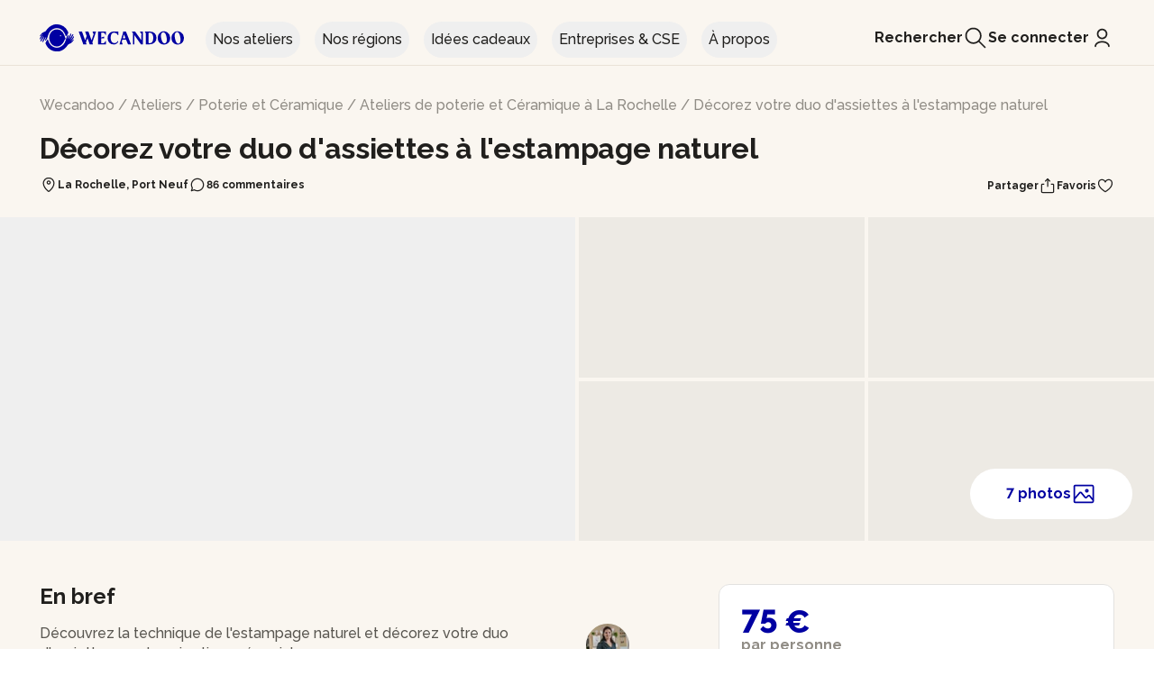

--- FILE ---
content_type: text/html;charset=UTF-8
request_url: https://wecandoo.fr/atelier/la-rochelle-izumi-estampage
body_size: 34762
content:
<!DOCTYPE html><html lang="fr"><head>
    <meta charset="utf-8">
    <meta name="theme-color" content="#FAF6F0">
    <meta http-equiv="X-UA-Compatible" content="IE=edge">
    <meta name="viewport" content="width=device-width, initial-scale=1, maximum-scale=1">
    
        <meta name="description" content="Découvrez la technique de l'estampage naturel et décorez votre duo d'assiette avec Izumi, artisan céramiste">
    <meta property="og:url" content="https://wecandoo.fr/atelier/la-rochelle-izumi-estampage">
    <meta property="og:locale" content="fr_FR">
    <meta property="og:type" content="website">
    <meta property="og:title" content="Décorez votre duo d'assiettes à l'estampage naturel">
    <meta property="og:description" content="Découvrez la technique de l'estampage naturel et décorez votre duo d'assiette avec Izumi, artisan céramiste">
    <meta property="og:site_name" content="Wecandoo">
    <meta property="og:image" content="https://cdn.aws.wecandoo.com/66028190dee36Pp9HBNbJQbSfuZyehUpKjDmWcMVRyVw1hU2jaTbP.jpeg">
    <meta property="og:image:secure_url" content="https://cdn.aws.wecandoo.com/66028190dee36Pp9HBNbJQbSfuZyehUpKjDmWcMVRyVw1hU2jaTbP.jpeg">
    <meta name="twitter:card" content="summary_large_image">
    <meta name="twitter:title" content="Décorez votre duo d'assiettes à l'estampage naturel">
    <meta name="twitter:description" content="Découvrez la technique de l'estampage naturel et décorez votre duo d'assiette avec Izumi, artisan céramiste">
    <meta name="twitter:image" content="https://cdn.aws.wecandoo.com/66028190dee36Pp9HBNbJQbSfuZyehUpKjDmWcMVRyVw1hU2jaTbP.jpeg">
    <meta name="twitter:domain" content="wecandoo.fr">

    
            <link rel="preload" fetchpriority="high" as="image" href="https://img.youtube.com/vi/VUM9GdML7U8/hqdefault.jpg">
            <title>Décorez votre duo d'assiettes à l'estampage naturel - Wecandoo</title>

    
    <link rel="canonical" href="https://wecandoo.fr/atelier/la-rochelle-izumi-estampage">
            <link ref="alternate" hreflang="fr-BE" href="https://wecandoo.be/atelier/la-rochelle-izumi-estampage">
            <link ref="alternate" hreflang="en-BE" href="https://wecandoo.be/en/atelier/la-rochelle-izumi-estampage">
            <link ref="alternate" hreflang="nl-BE" href="https://wecandoo.be/nl/atelier/la-rochelle-izumi-estampage">
        <link rel="shortcut icon" href="https://assets.aws.wecandoo.com/images/wcd-logo.4716e8d6e4c68c8a8fe8a3a598923bf2.svg">
    <link rel="preconnect" href="https://fonts.googleapis.com">
    <link rel="preconnect" href="https://fonts.gstatic.com" crossorigin="">
    
    <link id="mix-manifest-link" rel="preload" href="https://assets.aws.wecandoo.com/mix-manifest.2026-01-07-09-35-45.json" as="fetch" type="application/json" crossorigin="anonymous">
    <link href="https://fonts.googleapis.com/css2?family=Arvo:ital,wght@0,400;0,700;1,400;1,700&amp;family=IBM+Plex+Sans:ital,wght@0,400;0,700;1,400;1,700&amp;display=swap" rel="stylesheet">
    <link href="https://assets.aws.wecandoo.com/css/appv2.f2e0a5560f844be61024e13ba3ecd66f.css" rel="stylesheet">
    

    
                            
<style type="text/css">.vc-popover-content-wrapper[data-v-39b30300]{--popover-horizontal-content-offset:8px;--popover-vertical-content-offset:10px;--popover-slide-translation:15px;--popover-transition-time:0.14s ease-in-out;--popover-caret-horizontal-offset:18px;--popover-caret-vertical-offset:8px;position:absolute;display:block;outline:none;z-index:10}.vc-popover-content-wrapper[data-v-39b30300]:not(.is-interactive){pointer-events:none}.vc-popover-content[data-v-39b30300]{position:relative;outline:none;z-index:10;box-shadow:var(--shadow-lg)}.vc-popover-content.direction-bottom[data-v-39b30300]{margin-top:var(--popover-vertical-content-offset)}.vc-popover-content.direction-top[data-v-39b30300]{margin-bottom:var(--popover-vertical-content-offset)}.vc-popover-content.direction-left[data-v-39b30300]{margin-right:var(--popover-horizontal-content-offset)}.vc-popover-content.direction-right[data-v-39b30300]{margin-left:var(--popover-horizontal-content-offset)}.vc-popover-caret[data-v-39b30300]{content:"";position:absolute;display:block;width:12px;height:12px;border-top:inherit;border-left:inherit;background-color:inherit;-webkit-user-select:none;user-select:none;z-index:-1}.vc-popover-caret.direction-bottom[data-v-39b30300]{top:0}.vc-popover-caret.direction-bottom.align-left[data-v-39b30300]{transform:translateY(-50%) rotate(45deg)}.vc-popover-caret.direction-bottom.align-center[data-v-39b30300]{transform:translateX(-50%) translateY(-50%) rotate(45deg)}.vc-popover-caret.direction-bottom.align-right[data-v-39b30300]{transform:translateY(-50%) rotate(45deg)}.vc-popover-caret.direction-top[data-v-39b30300]{top:100%}.vc-popover-caret.direction-top.align-left[data-v-39b30300]{transform:translateY(-50%) rotate(-135deg)}.vc-popover-caret.direction-top.align-center[data-v-39b30300]{transform:translateX(-50%) translateY(-50%) rotate(-135deg)}.vc-popover-caret.direction-top.align-right[data-v-39b30300]{transform:translateY(-50%) rotate(-135deg)}.vc-popover-caret.direction-left[data-v-39b30300]{left:100%}.vc-popover-caret.direction-left.align-top[data-v-39b30300]{transform:translateX(-50%) rotate(135deg)}.vc-popover-caret.direction-left.align-middle[data-v-39b30300]{transform:translateY(-50%) translateX(-50%) rotate(135deg)}.vc-popover-caret.direction-left.align-bottom[data-v-39b30300]{transform:translateX(-50%) rotate(135deg)}.vc-popover-caret.direction-right[data-v-39b30300]{left:0}.vc-popover-caret.direction-right.align-top[data-v-39b30300]{transform:translateX(-50%) rotate(-45deg)}.vc-popover-caret.direction-right.align-middle[data-v-39b30300]{transform:translateY(-50%) translateX(-50%) rotate(-45deg)}.vc-popover-caret.direction-right.align-bottom[data-v-39b30300]{transform:translateX(-50%) rotate(-45deg)}.vc-popover-caret.align-left[data-v-39b30300]{left:var(--popover-caret-horizontal-offset)}.vc-popover-caret.align-center[data-v-39b30300]{left:50%}.vc-popover-caret.align-right[data-v-39b30300]{right:var(--popover-caret-horizontal-offset)}.vc-popover-caret.align-top[data-v-39b30300]{top:var(--popover-caret-vertical-offset)}.vc-popover-caret.align-middle[data-v-39b30300]{top:50%}.vc-popover-caret.align-bottom[data-v-39b30300]{bottom:var(--popover-caret-vertical-offset)}.fade-enter-active[data-v-39b30300],.fade-leave-active[data-v-39b30300],.slide-fade-enter-active[data-v-39b30300],.slide-fade-leave-active[data-v-39b30300]{transition:all var(--popover-transition-time);pointer-events:none}.fade-enter[data-v-39b30300],.fade-leave-to[data-v-39b30300],.slide-fade-enter[data-v-39b30300],.slide-fade-leave-to[data-v-39b30300]{opacity:0}.slide-fade-enter.direction-bottom[data-v-39b30300],.slide-fade-leave-to.direction-bottom[data-v-39b30300]{transform:translateY(calc(var(--popover-slide-translation)*-1))}.slide-fade-enter.direction-top[data-v-39b30300],.slide-fade-leave-to.direction-top[data-v-39b30300]{transform:translateY(var(--popover-slide-translation))}.slide-fade-enter.direction-left[data-v-39b30300],.slide-fade-leave-to.direction-left[data-v-39b30300]{transform:translateX(var(--popover-slide-translation))}.slide-fade-enter.direction-right[data-v-39b30300],.slide-fade-leave-to.direction-right[data-v-39b30300]{transform:translateX(calc(var(--popover-slide-translation)*-1))}</style><style type="text/css">.vc-day-popover-row[data-v-eb5afd1a]{--day-content-transition-time:0.13s ease-in;display:flex;align-items:center;transition:all var(--day-content-transition-time)}.vc-day-popover-row[data-v-eb5afd1a]:not(:first-child){margin-top:3px}.vc-day-popover-row-indicator[data-v-eb5afd1a]{display:flex;justify-content:center;align-items:center;flex-grow:0;width:15px;margin-right:3px}.vc-day-popover-row-indicator span[data-v-eb5afd1a]{transition:all var(--day-content-transition-time)}.vc-day-popover-row-content[data-v-eb5afd1a]{display:flex;align-items:center;flex-wrap:none;flex-grow:1;width:max-content}</style><style type="text/css">.vc-svg-icon[data-v-63f7b5ec]{display:inline-block;stroke:currentColor;stroke-width:0}.vc-svg-icon path[data-v-63f7b5ec]{fill:currentColor}</style><style type="text/css">.vc-nav-header{display:flex;justify-content:space-between}.vc-nav-arrow{display:flex;justify-content:center;align-items:center;cursor:pointer;-webkit-user-select:none;user-select:none;line-height:var(--leading-snug);border-width:2px;border-style:solid;border-color:transparent;border-radius:var(--rounded)}.vc-nav-arrow.is-left{margin-right:auto}.vc-nav-arrow.is-right{margin-left:auto}.vc-nav-arrow.is-disabled{opacity:.25;pointer-events:none;cursor:not-allowed}.vc-nav-arrow:hover{background-color:var(--gray-900)}.vc-nav-arrow:focus{border-color:var(--accent-600)}.vc-nav-title{color:var(--accent-100);font-weight:var(--font-bold);line-height:var(--leading-snug);padding:4px 8px;border-radius:var(--rounded);border-width:2px;border-style:solid;border-color:transparent;-webkit-user-select:none;user-select:none}.vc-nav-title:hover{background-color:var(--gray-900)}.vc-nav-title:focus{border-color:var(--accent-600)}.vc-nav-items{display:grid;grid-template-columns:repeat(3,1fr);grid-row-gap:2px;grid-column-gap:5px}.vc-nav-item{width:48px;text-align:center;line-height:var(--leading-snug);font-weight:var(--font-semibold);padding:4px 0;cursor:pointer;border-color:transparent;border-width:2px;border-style:solid;border-radius:var(--rounded);-webkit-user-select:none;user-select:none}.vc-nav-item:hover{color:var(--white);background-color:var(--gray-900);box-shadow:var(--shadow-inner)}.vc-nav-item.is-active{color:var(--accent-900);background:var(--accent-100);font-weight:var(--font-bold);box-shadow:var(--shadow)}.vc-nav-item.is-current{color:var(--accent-100);font-weight:var(--bold);border-color:var(--accent-100)}.vc-nav-item:focus{border-color:var(--accent-600)}.vc-nav-item.is-disabled{opacity:.25;pointer-events:none}.vc-is-dark .vc-nav-title{color:var(--gray-900)}.vc-is-dark .vc-nav-title:hover{background-color:var(--gray-200)}.vc-is-dark .vc-nav-title:focus{border-color:var(--accent-400)}.vc-is-dark .vc-nav-arrow:hover{background-color:var(--gray-200)}.vc-is-dark .vc-nav-arrow:focus{border-color:var(--accent-400)}.vc-is-dark .vc-nav-item:hover{color:var(--gray-900);background-color:var(--gray-200);box-shadow:none}.vc-is-dark .vc-nav-item.is-active{color:var(--white);background:var(--accent-500)}.vc-is-dark .vc-nav-item.is-current{color:var(--accent-600);border-color:var(--accent-500)}.vc-is-dark .vc-nav-item:focus{border-color:var(--accent-400)}</style><style type="text/css">.vc-day[data-v-4420d078]{position:relative;min-height:32px;z-index:1}.vc-day.is-not-in-month *[data-v-4420d078]{opacity:0;pointer-events:none}.vc-day-layer[data-v-4420d078]{position:absolute;left:0;right:0;top:0;bottom:0;pointer-events:none}.vc-day-box-center-center[data-v-4420d078]{display:flex;justify-content:center;align-items:center;transform-origin:50% 50%}.vc-day-box-left-center[data-v-4420d078]{display:flex;justify-content:flex-start;align-items:center;transform-origin:0 50%}.vc-day-box-right-center[data-v-4420d078]{display:flex;justify-content:flex-end;align-items:center;transform-origin:100% 50%}.vc-day-box-center-bottom[data-v-4420d078]{display:flex;justify-content:center;align-items:flex-end}.vc-day-content[data-v-4420d078]{display:flex;justify-content:center;align-items:center;font-size:var(--text-sm);font-weight:var(--font-medium);width:28px;height:28px;line-height:28px;border-radius:var(--rounded-full);-webkit-user-select:none;user-select:none;cursor:pointer}.vc-day-content[data-v-4420d078]:hover{background-color:rgba(204,214,224,.3)}.vc-day-content[data-v-4420d078]:focus{font-weight:var(--font-bold);background-color:rgba(204,214,224,.4)}.vc-day-content.is-disabled[data-v-4420d078]{color:var(--gray-400)}.vc-is-dark .vc-day-content[data-v-4420d078]:hover{background-color:rgba(114,129,151,.3)}.vc-is-dark .vc-day-content[data-v-4420d078]:focus{background-color:rgba(114,129,151,.4)}.vc-is-dark .vc-day-content.is-disabled[data-v-4420d078]{color:var(--gray-600)}.vc-highlights[data-v-4420d078]{overflow:hidden;pointer-events:none;z-index:-1}.vc-highlight[data-v-4420d078]{width:28px;height:28px}.vc-highlight.vc-highlight-base-start[data-v-4420d078]{width:50%!important;border-radius:0!important;border-right-width:0!important}.vc-highlight.vc-highlight-base-end[data-v-4420d078]{width:50%!important;border-radius:0!important;border-left-width:0!important}.vc-highlight.vc-highlight-base-middle[data-v-4420d078]{width:100%;border-radius:0!important;border-left-width:0!important;border-right-width:0!important;margin:0 -1px}.vc-dots[data-v-4420d078]{display:flex;justify-content:center;align-items:center}.vc-dot[data-v-4420d078]{width:5px;height:5px;border-radius:50%;transition:all var(--day-content-transition-time)}.vc-dot[data-v-4420d078]:not(:last-child){margin-right:3px}.vc-bars[data-v-4420d078]{display:flex;justify-content:flex-start;align-items:center;width:75%}.vc-bar[data-v-4420d078]{flex-grow:1;height:3px;transition:all var(--day-content-transition-time)}</style><style type="text/css">.vc-pane[data-v-74ad501d]{min-width:250px}.vc-header[data-v-74ad501d]{display:flex;justify-content:center;align-items:center;padding:10px 18px 0 18px}.vc-header.align-left[data-v-74ad501d]{justify-content:flex-start}.vc-header.align-right[data-v-74ad501d]{justify-content:flex-end}.vc-title[data-v-74ad501d]{font-size:var(--text-lg);color:var(--gray-800);font-weight:var(--font-semibold);line-height:28px;cursor:pointer;-webkit-user-select:none;user-select:none;white-space:nowrap}.vc-title[data-v-74ad501d]:hover{opacity:.75}.vc-weeknumber[data-v-74ad501d]{position:relative}.vc-weeknumber[data-v-74ad501d],.vc-weeknumber-content[data-v-74ad501d]{display:flex;justify-content:center;align-items:center}.vc-weeknumber-content[data-v-74ad501d]{font-size:var(--text-xs);font-weight:var(--font-medium);font-style:italic;width:28px;height:28px;margin-top:2px;color:var(--gray-500);-webkit-user-select:none;user-select:none}.vc-weeknumber-content.is-left-outside[data-v-74ad501d]{position:absolute;left:var(--weeknumber-offset)}.vc-weeknumber-content.is-right-outside[data-v-74ad501d]{position:absolute;right:var(--weeknumber-offset)}.vc-weeks[data-v-74ad501d]{display:grid;grid-template-columns:repeat(7,1fr);position:relative;-webkit-overflow-scrolling:touch;padding:5px;min-width:250px}.vc-weeks.vc-show-weeknumbers[data-v-74ad501d]{grid-template-columns:auto repeat(7,1fr)}.vc-weeks.vc-show-weeknumbers.is-right[data-v-74ad501d]{grid-template-columns:repeat(7,1fr) auto}.vc-weekday[data-v-74ad501d]{text-align:center;color:var(--gray-500);font-size:var(--text-sm);font-weight:var(--font-bold);line-height:14px;padding-top:4px;padding-bottom:8px;cursor:default;-webkit-user-select:none;user-select:none}.vc-is-dark .vc-header[data-v-74ad501d]{color:var(--gray-200)}.vc-is-dark .vc-title[data-v-74ad501d]{color:var(--gray-100)}.vc-is-dark .vc-weekday[data-v-74ad501d]{color:var(--accent-200)}</style><style type="text/css">.vc-nav-popover-container{color:var(--white);font-size:var(--text-sm);font-weight:var(--font-semibold);background-color:var(--gray-800);border:1px solid;border-color:var(--gray-700);border-radius:var(--rounded-lg);padding:4px;box-shadow:var(--shadow)}.vc-is-dark .vc-nav-popover-container{color:var(--gray-800);background-color:var(--white);border-color:var(--gray-100)}</style><style type="text/css">.none-enter-active[data-v-5be4b00c],.none-leave-active[data-v-5be4b00c]{transition-duration:0s}.fade-enter-active[data-v-5be4b00c],.fade-leave-active[data-v-5be4b00c],.slide-down-enter-active[data-v-5be4b00c],.slide-down-leave-active[data-v-5be4b00c],.slide-left-enter-active[data-v-5be4b00c],.slide-left-leave-active[data-v-5be4b00c],.slide-right-enter-active[data-v-5be4b00c],.slide-right-leave-active[data-v-5be4b00c],.slide-up-enter-active[data-v-5be4b00c],.slide-up-leave-active[data-v-5be4b00c]{transition:transform var(--slide-duration) var(--slide-timing),opacity var(--slide-duration) var(--slide-timing);-webkit-backface-visibility:hidden;backface-visibility:hidden}.fade-leave-active[data-v-5be4b00c],.none-leave-active[data-v-5be4b00c],.slide-down-leave-active[data-v-5be4b00c],.slide-left-leave-active[data-v-5be4b00c],.slide-right-leave-active[data-v-5be4b00c],.slide-up-leave-active[data-v-5be4b00c]{position:absolute;width:100%}.fade-enter[data-v-5be4b00c],.fade-leave-to[data-v-5be4b00c],.none-enter[data-v-5be4b00c],.none-leave-to[data-v-5be4b00c],.slide-down-enter[data-v-5be4b00c],.slide-down-leave-to[data-v-5be4b00c],.slide-left-enter[data-v-5be4b00c],.slide-left-leave-to[data-v-5be4b00c],.slide-right-enter[data-v-5be4b00c],.slide-right-leave-to[data-v-5be4b00c],.slide-up-enter[data-v-5be4b00c],.slide-up-leave-to[data-v-5be4b00c]{opacity:0}.slide-left-enter[data-v-5be4b00c],.slide-right-leave-to[data-v-5be4b00c]{transform:translateX(var(--slide-translate))}.slide-left-leave-to[data-v-5be4b00c],.slide-right-enter[data-v-5be4b00c]{transform:translateX(calc(var(--slide-translate)*-1))}.slide-down-leave-to[data-v-5be4b00c],.slide-up-enter[data-v-5be4b00c]{transform:translateY(var(--slide-translate))}.slide-down-enter[data-v-5be4b00c],.slide-up-leave-to[data-v-5be4b00c]{transform:translateY(calc(var(--slide-translate)*-1))}</style><style type="text/css">.vc-container{--white:#fff;--black:#000;--gray-100:#f7fafc;--gray-200:#edf2f7;--gray-300:#e2e8f0;--gray-400:#cbd5e0;--gray-500:#a0aec0;--gray-600:#718096;--gray-700:#4a5568;--gray-800:#2d3748;--gray-900:#1a202c;--red-100:#fff5f5;--red-200:#fed7d7;--red-300:#feb2b2;--red-400:#fc8181;--red-500:#f56565;--red-600:#e53e3e;--red-700:#c53030;--red-800:#9b2c2c;--red-900:#742a2a;--orange-100:#fffaf0;--orange-200:#feebc8;--orange-300:#fbd38d;--orange-400:#f6ad55;--orange-500:#ed8936;--orange-600:#dd6b20;--orange-700:#c05621;--orange-800:#9c4221;--orange-900:#7b341e;--yellow-100:ivory;--yellow-200:#fefcbf;--yellow-300:#faf089;--yellow-400:#f6e05e;--yellow-500:#ecc94b;--yellow-600:#d69e2e;--yellow-700:#b7791f;--yellow-800:#975a16;--yellow-900:#744210;--green-100:#f0fff4;--green-200:#c6f6d5;--green-300:#9ae6b4;--green-400:#68d391;--green-500:#48bb78;--green-600:#38a169;--green-700:#2f855a;--green-800:#276749;--green-900:#22543d;--teal-100:#e6fffa;--teal-200:#b2f5ea;--teal-300:#81e6d9;--teal-400:#4fd1c5;--teal-500:#38b2ac;--teal-600:#319795;--teal-700:#2c7a7b;--teal-800:#285e61;--teal-900:#234e52;--blue-100:#ebf8ff;--blue-200:#bee3f8;--blue-300:#90cdf4;--blue-400:#63b3ed;--blue-500:#4299e1;--blue-600:#3182ce;--blue-700:#2b6cb0;--blue-800:#2c5282;--blue-900:#2a4365;--indigo-100:#ebf4ff;--indigo-200:#c3dafe;--indigo-300:#a3bffa;--indigo-400:#7f9cf5;--indigo-500:#667eea;--indigo-600:#5a67d8;--indigo-700:#4c51bf;--indigo-800:#434190;--indigo-900:#3c366b;--purple-100:#faf5ff;--purple-200:#e9d8fd;--purple-300:#d6bcfa;--purple-400:#b794f4;--purple-500:#9f7aea;--purple-600:#805ad5;--purple-700:#6b46c1;--purple-800:#553c9a;--purple-900:#44337a;--pink-100:#fff5f7;--pink-200:#fed7e2;--pink-300:#fbb6ce;--pink-400:#f687b3;--pink-500:#ed64a6;--pink-600:#d53f8c;--pink-700:#b83280;--pink-800:#97266d;--pink-900:#702459}.vc-container.vc-red{--accent-100:var(--red-100);--accent-200:var(--red-200);--accent-300:var(--red-300);--accent-400:var(--red-400);--accent-500:var(--red-500);--accent-600:var(--red-600);--accent-700:var(--red-700);--accent-800:var(--red-800);--accent-900:var(--red-900)}.vc-container.vc-orange{--accent-100:var(--orange-100);--accent-200:var(--orange-200);--accent-300:var(--orange-300);--accent-400:var(--orange-400);--accent-500:var(--orange-500);--accent-600:var(--orange-600);--accent-700:var(--orange-700);--accent-800:var(--orange-800);--accent-900:var(--orange-900)}.vc-container.vc-yellow{--accent-100:var(--yellow-100);--accent-200:var(--yellow-200);--accent-300:var(--yellow-300);--accent-400:var(--yellow-400);--accent-500:var(--yellow-500);--accent-600:var(--yellow-600);--accent-700:var(--yellow-700);--accent-800:var(--yellow-800);--accent-900:var(--yellow-900)}.vc-container.vc-green{--accent-100:var(--green-100);--accent-200:var(--green-200);--accent-300:var(--green-300);--accent-400:var(--green-400);--accent-500:var(--green-500);--accent-600:var(--green-600);--accent-700:var(--green-700);--accent-800:var(--green-800);--accent-900:var(--green-900)}.vc-container.vc-teal{--accent-100:var(--teal-100);--accent-200:var(--teal-200);--accent-300:var(--teal-300);--accent-400:var(--teal-400);--accent-500:var(--teal-500);--accent-600:var(--teal-600);--accent-700:var(--teal-700);--accent-800:var(--teal-800);--accent-900:var(--teal-900)}.vc-container.vc-blue{--accent-100:var(--blue-100);--accent-200:var(--blue-200);--accent-300:var(--blue-300);--accent-400:var(--blue-400);--accent-500:var(--blue-500);--accent-600:var(--blue-600);--accent-700:var(--blue-700);--accent-800:var(--blue-800);--accent-900:var(--blue-900)}.vc-container.vc-indigo{--accent-100:var(--indigo-100);--accent-200:var(--indigo-200);--accent-300:var(--indigo-300);--accent-400:var(--indigo-400);--accent-500:var(--indigo-500);--accent-600:var(--indigo-600);--accent-700:var(--indigo-700);--accent-800:var(--indigo-800);--accent-900:var(--indigo-900)}.vc-container.vc-purple{--accent-100:var(--purple-100);--accent-200:var(--purple-200);--accent-300:var(--purple-300);--accent-400:var(--purple-400);--accent-500:var(--purple-500);--accent-600:var(--purple-600);--accent-700:var(--purple-700);--accent-800:var(--purple-800);--accent-900:var(--purple-900)}.vc-container.vc-pink{--accent-100:var(--pink-100);--accent-200:var(--pink-200);--accent-300:var(--pink-300);--accent-400:var(--pink-400);--accent-500:var(--pink-500);--accent-600:var(--pink-600);--accent-700:var(--pink-700);--accent-800:var(--pink-800);--accent-900:var(--pink-900)}.vc-container{--font-normal:400;--font-medium:500;--font-semibold:600;--font-bold:700;--text-xs:12px;--text-sm:14px;--text-base:16px;--text-lg:18px;--leading-snug:1.375;--rounded:0.25rem;--rounded-lg:0.5rem;--rounded-full:9999px;--shadow:0 1px 3px 0 rgba(0,0,0,0.1),0 1px 2px 0 rgba(0,0,0,0.06);--shadow-lg:0 10px 15px -3px rgba(0,0,0,0.1),0 4px 6px -2px rgba(0,0,0,0.05);--shadow-inner:inset 0 2px 4px 0 rgba(0,0,0,0.06);--slide-translate:22px;--slide-duration:0.15s;--slide-timing:ease;--day-content-transition-time:0.13s ease-in;--weeknumber-offset:-34px;position:relative;display:inline-flex;width:max-content;height:max-content;font-family:BlinkMacSystemFont,-apple-system,Segoe UI,Roboto,Oxygen,Ubuntu,Cantarell,Fira Sans,Droid Sans,Helvetica Neue,Helvetica,Arial,sans-serif;color:var(--gray-900);background-color:var(--white);border:1px solid;border-color:var(--gray-400);border-radius:var(--rounded-lg);-webkit-font-smoothing:antialiased;-moz-osx-font-smoothing:grayscale;-webkit-tap-highlight-color:transparent}.vc-container,.vc-container *{box-sizing:border-box}.vc-container:focus,.vc-container :focus{outline:none}.vc-container [role=button],.vc-container button{cursor:pointer}.vc-container.vc-is-expanded{min-width:100%}.vc-container .vc-container{border:none}.vc-container.vc-is-dark{color:var(--gray-100);background-color:var(--gray-900);border-color:var(--gray-700)}</style><style type="text/css">.vc-pane-container{width:100%;position:relative}.vc-pane-container.in-transition{overflow:hidden}.vc-pane-layout{display:grid}.vc-arrow{display:flex;justify-content:center;align-items:center;cursor:pointer;-webkit-user-select:none;user-select:none;pointer-events:auto;color:var(--gray-600);border-width:2px;border-style:solid;border-radius:var(--rounded);border-color:transparent}.vc-arrow:hover{background:var(--gray-200)}.vc-arrow:focus{border-color:var(--gray-300)}.vc-arrow.is-disabled{opacity:.25;pointer-events:none;cursor:not-allowed}.vc-day-popover-container{color:var(--white);background-color:var(--gray-800);border:1px solid;border-color:var(--gray-700);border-radius:var(--rounded);font-size:var(--text-xs);font-weight:var(--font-medium);padding:4px 8px;box-shadow:var(--shadow)}.vc-day-popover-header{font-size:var(--text-xs);color:var(--gray-300);font-weight:var(--font-semibold);text-align:center}.vc-arrows-container{width:100%;position:absolute;top:0;display:flex;justify-content:space-between;padding:8px 10px;pointer-events:none}.vc-arrows-container.title-left{justify-content:flex-end}.vc-arrows-container.title-right{justify-content:flex-start}.vc-is-dark .vc-arrow{color:var(--white)}.vc-is-dark .vc-arrow:hover{background:var(--gray-800)}.vc-is-dark .vc-arrow:focus{border-color:var(--gray-700)}.vc-is-dark .vc-day-popover-container{color:var(--gray-800);background-color:var(--white);border-color:var(--gray-100)}.vc-is-dark .vc-day-popover-header{color:var(--gray-700)}</style><style type="text/css">.vc-select[data-v-7b2eaf0a]{position:relative}.vc-select select[data-v-7b2eaf0a]{flex-grow:1;display:block;-webkit-appearance:none;appearance:none;width:52px;height:30px;font-size:var(--text-base);font-weight:var(--font-medium);text-align:left;background-color:var(--gray-200);border:2px solid;border-color:var(--gray-200);color:var(--gray-900);padding:0 20px 0 8px;border-radius:var(--rounded);line-height:var(--leading-tight);text-indent:0;cursor:pointer;-moz-padding-start:3px;background-image:none}.vc-select select[data-v-7b2eaf0a]:hover{color:var(--gray-600)}.vc-select select[data-v-7b2eaf0a]:focus{outline:0;border-color:var(--accent-400);background-color:var(--white)}.vc-select-arrow[data-v-7b2eaf0a]{display:flex;align-items:center;pointer-events:none;position:absolute;top:0;bottom:0;right:0;padding:0 4px 0 0;color:var(--gray-500)}.vc-select-arrow svg[data-v-7b2eaf0a]{width:16px;height:16px;fill:currentColor}.vc-is-dark select[data-v-7b2eaf0a]{background:var(--gray-700);color:var(--gray-100);border-color:var(--gray-700)}.vc-is-dark select[data-v-7b2eaf0a]:hover{color:var(--gray-400)}.vc-is-dark select[data-v-7b2eaf0a]:focus{border-color:var(--accent-500);background-color:var(--gray-800)}</style><style type="text/css">.vc-time-picker[data-v-f4e11af8]{display:flex;align-items:center;padding:8px}.vc-time-picker.vc-invalid[data-v-f4e11af8]{pointer-events:none;opacity:.5}.vc-time-picker.vc-bordered[data-v-f4e11af8]{border-top:1px solid var(--gray-400)}.vc-date-time[data-v-f4e11af8]{margin-left:8px}.vc-disabled[data-v-f4e11af8]{pointer-events:none;opacity:.5}.vc-time-icon[data-v-f4e11af8]{width:16px;height:16px;color:var(--gray-600)}.vc-date[data-v-f4e11af8]{display:flex;align-items:center;font-size:var(--text-sm);font-weight:var(--font-semibold);text-transform:uppercase;padding:0 0 4px 4px;margin-top:-4px}.vc-date .vc-weekday[data-v-f4e11af8]{color:var(--gray-700);letter-spacing:var(--tracking-wide)}.vc-date .vc-month[data-v-f4e11af8]{color:var(--accent-600);margin-left:8px}.vc-date .vc-day[data-v-f4e11af8]{color:var(--accent-600);margin-left:4px}.vc-date .vc-year[data-v-f4e11af8]{color:var(--gray-500);margin-left:8px}.vc-am-pm[data-v-f4e11af8],.vc-time[data-v-f4e11af8]{display:flex;align-items:center}.vc-am-pm[data-v-f4e11af8]{background:var(--gray-200);margin-left:8px;padding:4px;border-radius:var(--rounded);height:30px}.vc-am-pm button[data-v-f4e11af8]{color:var(--gray-900);font-size:var(--text-sm);font-weight:var(--font-medium);padding:0 4px;background:transparent;border:2px solid transparent;border-radius:var(--rounded);line-height:var(--leading-snug)}.vc-am-pm button[data-v-f4e11af8]:hover{color:var(--gray-600)}.vc-am-pm button[data-v-f4e11af8]:focus{border-color:var(--accent-400)}.vc-am-pm button.active[data-v-f4e11af8]{background:var(--accent-600);color:var(--white)}.vc-am-pm button.active[data-v-f4e11af8]:hover{background:var(--accent-500)}.vc-am-pm button.active[data-v-f4e11af8]:focus{border-color:var(--accent-400)}.vc-is-dark .vc-time-picker[data-v-f4e11af8]{border-color:var(--gray-700)}.vc-is-dark .vc-time-icon[data-v-f4e11af8],.vc-is-dark .vc-weekday[data-v-f4e11af8]{color:var(--gray-400)}.vc-is-dark .vc-day[data-v-f4e11af8],.vc-is-dark .vc-month[data-v-f4e11af8]{color:var(--accent-400)}.vc-is-dark .vc-year[data-v-f4e11af8]{color:var(--gray-500)}.vc-is-dark .vc-am-pm[data-v-f4e11af8]{background:var(--gray-700)}.vc-is-dark .vc-am-pm[data-v-f4e11af8]:focus{border-color:var(--accent-500)}.vc-is-dark .vc-am-pm button[data-v-f4e11af8]{color:var(--gray-100)}.vc-is-dark .vc-am-pm button[data-v-f4e11af8]:hover{color:var(--gray-400)}.vc-is-dark .vc-am-pm button[data-v-f4e11af8]:focus{border-color:var(--accent-500)}.vc-is-dark .vc-am-pm button.active[data-v-f4e11af8]{background:var(--accent-500);color:var(--white)}.vc-is-dark .vc-am-pm button.active[data-v-f4e11af8]:hover{background:var(--accent-600)}.vc-is-dark .vc-am-pm button.active[data-v-f4e11af8]:focus{border-color:var(--accent-500)}</style><style>.navigation-loader-animation{-webkit-animation:navigation-loader-animation 2s linear infinite;-moz-animation:navigation-loader-animation 2s linear infinite;-o-animation:navigation-loader-animation 2s linear infinite;animation:navigation-loader-animation 2s linear infinite}@-webkit-keyframes navigation-loader-animation{0%{-webkit-transform:translateX(-150%);transform:translateX(-150%)}to{-webkit-transform:translateX(100%);transform:translateX(100%)}}@-moz-keyframes navigation-loader-animation{0%{-moz-transform:translateX(-150%);transform:translateX(-150%)}to{-moz-transform:translateX(100%);transform:translateX(100%)}}@-o-keyframes navigation-loader-animation{0%{-o-transform:translateX(-150%);transform:translateX(-150%)}to{-o-transform:translateX(100%);transform:translateX(100%)}}@keyframes navigation-loader-animation{0%{-webkit-transform:translateX(-150%);-moz-transform:translateX(-150%);-o-transform:translateX(-150%);transform:translateX(-150%)}to{-webkit-transform:translateX(100%);-moz-transform:translateX(100%);-o-transform:translateX(100%);transform:translateX(100%)}}</style><style>.booking-modal-events-enter-active,.booking-modal-events-leave-active{-webkit-transition:all .3s;-o-transition:all .3s;-moz-transition:all .3s;transition:all .3s}.booking-modal-events-enter{-webkit-transform:translateY(2rem);-moz-transform:translateY(2rem);-ms-transform:translateY(2rem);-o-transform:translateY(2rem);transform:translateY(2rem)}.booking-modal-events-leave-to{-webkit-transform:translateY(-2rem);-moz-transform:translateY(-2rem);-ms-transform:translateY(-2rem);-o-transform:translateY(-2rem);transform:translateY(-2rem)}.booking-modal-events-enter,.booking-modal-events-leave-to{opacity:0}</style><style> @-webkit-keyframes loadingoverlay_animation__rotate_right { to { -webkit-transform : rotate(360deg); transform : rotate(360deg); } } @keyframes loadingoverlay_animation__rotate_right { to { -webkit-transform : rotate(360deg); transform : rotate(360deg); } } @-webkit-keyframes loadingoverlay_animation__rotate_left { to { -webkit-transform : rotate(-360deg); transform : rotate(-360deg); } } @keyframes loadingoverlay_animation__rotate_left { to { -webkit-transform : rotate(-360deg); transform : rotate(-360deg); } } @-webkit-keyframes loadingoverlay_animation__fadein { 0% { opacity   : 0; -webkit-transform : scale(0.1, 0.1); transform : scale(0.1, 0.1); } 50% { opacity   : 1; } 100% { opacity   : 0; -webkit-transform : scale(1, 1); transform : scale(1, 1); } } @keyframes loadingoverlay_animation__fadein { 0% { opacity   : 0; -webkit-transform : scale(0.1, 0.1); transform : scale(0.1, 0.1); } 50% { opacity   : 1; } 100% { opacity   : 0; -webkit-transform : scale(1, 1); transform : scale(1, 1); } } @-webkit-keyframes loadingoverlay_animation__pulse { 0% { -webkit-transform : scale(0, 0); transform : scale(0, 0); } 50% { -webkit-transform : scale(1, 1); transform : scale(1, 1); } 100% { -webkit-transform : scale(0, 0); transform : scale(0, 0); } } @keyframes loadingoverlay_animation__pulse { 0% { -webkit-transform : scale(0, 0); transform : scale(0, 0); } 50% { -webkit-transform : scale(1, 1); transform : scale(1, 1); } 100% { -webkit-transform : scale(0, 0); transform : scale(0, 0); } } </style><meta rel="x-prerender-render-id" content="50c2515a-5b8c-4cba-97f4-2fe758db0e84" />
			<meta rel="x-prerender-render-at" content="2026-01-07T11:57:04.261Z" /><meta rel="x-prerender-request-id" content="50c2515a-5b8c-4cba-97f4-2fe758db0e84" />
      		<meta rel="x-prerender-request-at" content="2026-01-07T11:57:03.976Z" /><meta rel="x-prerender-request-id" content="a620468e-fad5-46d6-8856-5bb42f195e51" />
      		<meta rel="x-prerender-request-at" content="2026-01-24T17:43:47.304Z" /></head>
<body>
<div id="app" class="d-flex flex-column h-100"><div class="tw-min-h-screen"><!----> <div><!----> <header class="wcd-mega-menu tw-sticky tw-z-[991]" style="top: 0px;"><div class="tw-relative tw-z-10 tw-bg-secondary tw-border-b tw-border-solid tw-border-secondary-600 hover:xl:tw-border-secondary-600 hover:xl:tw-bg-secondary focus-within:xl:tw-border-secondary-600 focus-within:xl:tw-bg-secondary"><div class="tw-py-3 xl:tw-pb-0 tw-bg-inherit"><nav data-v-7ce2b23f="" class="w-container w-container--wide"><section data-v-7ce2b23f="" class="tw-items-center tw-flex tw-gap-4 tw-justify-between"><!----> <div data-v-7ce2b23f="" class="tw-flex tw-items-center tw-flex-nowrap tw-whitespace-nowrap tw-justify-self-center"><a href="/" class="tw-mr-4 router-link-active 
      tw-block tw-rounded-full
      hover:tw-no-underline
      focus-visible:tw-outline-4 focus-visible:tw-outline
      focus-visible:tw-outline-primary-200
      focus-visible:tw-outline-offset-8
     tw-w-[128px] md:tw-w-[160px]" data-v-7ce2b23f=""><div data-v-47c93168="" class="w-img w-img--loaded" alt="Wecandoo" width="160" height="30"><div data-v-47c93168="" class="w-img__content"><img data-v-47c93168="" src="https://assets.aws.wecandoo.com/front-client/images/wcd-full-logo.d726da98d3750fe4d20fb3719a95c2b1.svg?width=160" alt="Wecandoo" width="160" height="30" class="w-img__img"></div></div></a> <div data-v-7ce2b23f=""><div class="
          tw-group/navbar-items
          tw-flex tw-bg-secondary-500
         tw-items-center tw-flex-nowrap tw-whitespace-nowrap"><div class="tw-flex"><div class="
    tw-px-0 xl:tw-px-2 2xl:tw-px-4 tw-pb-2 tw-pt-3
    tw-group/navbar-item
  "><button class="
      tw-no-underline
      focus-visible:tw-outline-4 focus-visible:tw-outline
      focus-visible:tw-outline-primary-200
     
        tw-relative
        tw-block tw-rounded-full tw-p-2
        focus-visible:tw-outline-none
      "><span data-v-54a97541="" class="w-typo w-typo--body">
    Nos ateliers
  </span> <span class="tw-absolute -tw-bottom-2 tw-left-0 tw-right-0 tw-border-b-2 tw-border-solid tw-border-primary tw-opacity-0 group-hover/navbar-item:tw-opacity-100 group-focus-within/navbar-item:tw-opacity-100"></span></button> <div class="tw-hidden group-hover/navbar-item:tw-block group-focus-within/navbar-item:tw-block tw-fixed tw-z-[-1] tw-top-0 tw-mt-px tw-left-0 tw-right-0 tw-bottom-0 tw-bg-gray-800/20 tw-pointer-events-none"></div> <div class="
            tw-hidden tw-mt-2
            group-hover/navbar-item:tw-block
            group-focus-within/navbar-item:tw-block
            tw-absolute tw-z-10 tw-w-full tw-left-0
            tw-bg-secondary tw-py-10
            tw-border-y tw-border-solid tw-border-secondary-600
          "><div class="tw-max-w-container tw-px-5 md:tw-px-7.5 lg:tw-px-11 tw-mx-auto"><div class="tw-flex"><div class="tw-flex tw-flex-col tw-items-start"><div class="tw-h-full"><p data-v-54a97541="" class="tw-font-bold tw-mb-6 last:tw-mb-0 w-typo w-typo--body">
                Savoir-faire
              </p> <ul class="tw-mb-0 tw-grid tw-gap-y-2 tw-gap-x-8 tw-grid-rows-5 tw-grid-flow-col"><li><p data-v-54a97541="" class="w-typo w-typo--caption"><a href="/ateliers/la-poterie-et-ceramique" class="tw-rounded focus-visible:tw-outline-4 focus-visible:tw-outline focus-visible:tw-outline-primary-200 focus-visible:tw-outline-offset-4" data-v-54a97541="">
                      Poterie et Céramique
                    </a></p></li><li><p data-v-54a97541="" class="w-typo w-typo--caption"><a href="/ateliers/le-gourmand" class="tw-rounded focus-visible:tw-outline-4 focus-visible:tw-outline focus-visible:tw-outline-primary-200 focus-visible:tw-outline-offset-4" data-v-54a97541="">
                      À manger
                    </a></p></li><li><p data-v-54a97541="" class="w-typo w-typo--caption"><a href="/ateliers/a-boire" class="tw-rounded focus-visible:tw-outline-4 focus-visible:tw-outline focus-visible:tw-outline-primary-200 focus-visible:tw-outline-offset-4" data-v-54a97541="">
                      À boire
                    </a></p></li><li><p data-v-54a97541="" class="w-typo w-typo--caption"><a href="/ateliers/le-cosmetique" class="tw-rounded focus-visible:tw-outline-4 focus-visible:tw-outline focus-visible:tw-outline-primary-200 focus-visible:tw-outline-offset-4" data-v-54a97541="">
                      Cosmétique et bien-être
                    </a></p></li><li><p data-v-54a97541="" class="w-typo w-typo--caption"><a href="/ateliers/la-nature" class="tw-rounded focus-visible:tw-outline-4 focus-visible:tw-outline focus-visible:tw-outline-primary-200 focus-visible:tw-outline-offset-4" data-v-54a97541="">
                      Végétal
                    </a></p></li><li><p data-v-54a97541="" class="w-typo w-typo--caption"><a href="/ateliers/le-bois" class="tw-rounded focus-visible:tw-outline-4 focus-visible:tw-outline focus-visible:tw-outline-primary-200 focus-visible:tw-outline-offset-4" data-v-54a97541="">
                      Bois
                    </a></p></li><li><p data-v-54a97541="" class="w-typo w-typo--caption"><a href="/ateliers/le-textile" class="tw-rounded focus-visible:tw-outline-4 focus-visible:tw-outline focus-visible:tw-outline-primary-200 focus-visible:tw-outline-offset-4" data-v-54a97541="">
                      Textile
                    </a></p></li><li><p data-v-54a97541="" class="w-typo w-typo--caption"><a href="/ateliers/le-cuir" class="tw-rounded focus-visible:tw-outline-4 focus-visible:tw-outline focus-visible:tw-outline-primary-200 focus-visible:tw-outline-offset-4" data-v-54a97541="">
                      Cuir
                    </a></p></li><li><p data-v-54a97541="" class="w-typo w-typo--caption"><a href="/ateliers/la-bijouterie" class="tw-rounded focus-visible:tw-outline-4 focus-visible:tw-outline focus-visible:tw-outline-primary-200 focus-visible:tw-outline-offset-4" data-v-54a97541="">
                      Bijouterie
                    </a></p></li><li><p data-v-54a97541="" class="w-typo w-typo--caption"><a href="/ateliers/agriculture" class="tw-rounded focus-visible:tw-outline-4 focus-visible:tw-outline focus-visible:tw-outline-primary-200 focus-visible:tw-outline-offset-4" data-v-54a97541="">
                      Agriculture
                    </a></p></li><li><p data-v-54a97541="" class="w-typo w-typo--caption"><a href="/ateliers/le-metal" class="tw-rounded focus-visible:tw-outline-4 focus-visible:tw-outline focus-visible:tw-outline-primary-200 focus-visible:tw-outline-offset-4" data-v-54a97541="">
                      Métal
                    </a></p></li><li><p data-v-54a97541="" class="w-typo w-typo--caption"><a href="/ateliers/le-papier" class="tw-rounded focus-visible:tw-outline-4 focus-visible:tw-outline focus-visible:tw-outline-primary-200 focus-visible:tw-outline-offset-4" data-v-54a97541="">
                      Papier
                    </a></p></li><li><p data-v-54a97541="" class="w-typo w-typo--caption"><a href="/ateliers/le-verre" class="tw-rounded focus-visible:tw-outline-4 focus-visible:tw-outline focus-visible:tw-outline-primary-200 focus-visible:tw-outline-offset-4" data-v-54a97541="">
                      Verre
                    </a></p></li><li><p data-v-54a97541="" class="w-typo w-typo--caption"><a href="/ateliers/pierre" class="tw-rounded focus-visible:tw-outline-4 focus-visible:tw-outline focus-visible:tw-outline-primary-200 focus-visible:tw-outline-offset-4" data-v-54a97541="">
                      Pierre
                    </a></p></li></ul></div> <a data-v-740b3fa6="" href="/ateliers" class="w-cta w-cta--primary w-cta--small w-cta--tonal w-cta--icon-right tw-mt-7"><span data-v-740b3fa6="" class="">
              Voir tous les ateliers
              </span><!----><svg data-v-13bcd218="" xmlns="http://www.w3.org/2000/svg" viewBox="0 0 24 24" role="presentation" class="w-icon"><path data-v-13bcd218="" fill-rule="evenodd" clip-rule="evenodd" d="M16.75 12C16.75 11.5858 16.4142 11.25 16 11.25L6.66667 11.25C6.25245 11.25 5.91667 11.5858 5.91667 12C5.91667 12.4142 6.25245 12.75 6.66667 12.75L16 12.75C16.4142 12.75 16.75 12.4142 16.75 12Z"></path><path data-v-13bcd218="" fill-rule="evenodd" clip-rule="evenodd" d="M11.4697 7.46967C11.1768 7.76256 11.1768 8.23744 11.4697 8.53033L14.9393 12L11.4697 15.4697C11.1768 15.7626 11.1768 16.2374 11.4697 16.5303C11.7626 16.8232 12.2374 16.8232 12.5303 16.5303L16.5303 12.5303C16.671 12.3897 16.75 12.1989 16.75 12C16.75 11.8011 16.671 11.6103 16.5303 11.4697L12.5303 7.46967C12.2374 7.17678 11.7626 7.17678 11.4697 7.46967Z"></path></svg></a></div> <span class="tw-block tw-border-solid tw-border-secondary-600 tw-mx-8 tw-border-r"></span><div class="tw-flex tw-flex-col tw-items-start"><div class="tw-h-full"><p data-v-54a97541="" class="tw-font-bold tw-mb-6 last:tw-mb-0 w-typo w-typo--body">
                Tendances actuelles
              </p> <ul class="tw-mb-0 tw-grid tw-gap-y-2 tw-gap-x-8 tw-grid-rows-5 tw-grid-flow-col"><li><p data-v-54a97541="" class="w-typo w-typo--caption"><a href="/ateliers/le-tour" class="tw-rounded focus-visible:tw-outline-4 focus-visible:tw-outline focus-visible:tw-outline-primary-200 focus-visible:tw-outline-offset-4" data-v-54a97541="">
                      Tour de céramique
                    </a></p></li><li><p data-v-54a97541="" class="w-typo w-typo--caption"><a href="/ateliers/vitrail" class="tw-rounded focus-visible:tw-outline-4 focus-visible:tw-outline focus-visible:tw-outline-primary-200 focus-visible:tw-outline-offset-4" data-v-54a97541="">
                      Vitrail
                    </a></p></li><li><p data-v-54a97541="" class="w-typo w-typo--caption"><a href="/ateliers/coutellerie" class="tw-rounded focus-visible:tw-outline-4 focus-visible:tw-outline focus-visible:tw-outline-primary-200 focus-visible:tw-outline-offset-4" data-v-54a97541="">
                      Coutellerie
                    </a></p></li><li><p data-v-54a97541="" class="w-typo w-typo--caption"><a href="/ateliers/menuiserie-et-ebenisterie" class="tw-rounded focus-visible:tw-outline-4 focus-visible:tw-outline focus-visible:tw-outline-primary-200 focus-visible:tw-outline-offset-4" data-v-54a97541="">
                      Menuiserie
                    </a></p></li><li><p data-v-54a97541="" class="w-typo w-typo--caption"><a href="/ateliers/fromagerie-et-cremerie" class="tw-rounded focus-visible:tw-outline-4 focus-visible:tw-outline focus-visible:tw-outline-primary-200 focus-visible:tw-outline-offset-4" data-v-54a97541="">
                      Fromagerie
                    </a></p></li><li><p data-v-54a97541="" class="w-typo w-typo--caption"><a href="/ateliers/tufting" class="tw-rounded focus-visible:tw-outline-4 focus-visible:tw-outline focus-visible:tw-outline-primary-200 focus-visible:tw-outline-offset-4" data-v-54a97541="">
                      Tufting
                    </a></p></li><li><p data-v-54a97541="" class="w-typo w-typo--caption"><a href="/ateliers/chocolaterie" class="tw-rounded focus-visible:tw-outline-4 focus-visible:tw-outline focus-visible:tw-outline-primary-200 focus-visible:tw-outline-offset-4" data-v-54a97541="">
                      Chocolaterie
                    </a></p></li><li><p data-v-54a97541="" class="w-typo w-typo--caption"><a href="/ateliers/terrarium" class="tw-rounded focus-visible:tw-outline-4 focus-visible:tw-outline focus-visible:tw-outline-primary-200 focus-visible:tw-outline-offset-4" data-v-54a97541="">
                      Terrarium
                    </a></p></li><li><p data-v-54a97541="" class="w-typo w-typo--caption"><a href="/ateliers/mosaique-en-pierre" class="tw-rounded focus-visible:tw-outline-4 focus-visible:tw-outline focus-visible:tw-outline-primary-200 focus-visible:tw-outline-offset-4" data-v-54a97541="">
                      Mosaïque
                    </a></p></li><li><p data-v-54a97541="" class="w-typo w-typo--caption"><a href="/ateliers/couture-main" class="tw-rounded focus-visible:tw-outline-4 focus-visible:tw-outline focus-visible:tw-outline-primary-200 focus-visible:tw-outline-offset-4" data-v-54a97541="">
                      Couture
                    </a></p></li></ul></div> <a data-v-740b3fa6="" href="/ateliers" class="w-cta w-cta--primary w-cta--small w-cta--tonal w-cta--icon-right tw-mt-7"><span data-v-740b3fa6="" class="">
              Voir tous les ateliers
              </span><!----><svg data-v-13bcd218="" xmlns="http://www.w3.org/2000/svg" viewBox="0 0 24 24" role="presentation" class="w-icon"><path data-v-13bcd218="" fill-rule="evenodd" clip-rule="evenodd" d="M16.75 12C16.75 11.5858 16.4142 11.25 16 11.25L6.66667 11.25C6.25245 11.25 5.91667 11.5858 5.91667 12C5.91667 12.4142 6.25245 12.75 6.66667 12.75L16 12.75C16.4142 12.75 16.75 12.4142 16.75 12Z"></path><path data-v-13bcd218="" fill-rule="evenodd" clip-rule="evenodd" d="M11.4697 7.46967C11.1768 7.76256 11.1768 8.23744 11.4697 8.53033L14.9393 12L11.4697 15.4697C11.1768 15.7626 11.1768 16.2374 11.4697 16.5303C11.7626 16.8232 12.2374 16.8232 12.5303 16.5303L16.5303 12.5303C16.671 12.3897 16.75 12.1989 16.75 12C16.75 11.8011 16.671 11.6103 16.5303 11.4697L12.5303 7.46967C12.2374 7.17678 11.7626 7.17678 11.4697 7.46967Z"></path></svg></a></div> <span class="tw-block tw-border-solid tw-border-secondary-600 tw-mx-8 tw-border-r"></span><div class="tw-flex tw-flex-col tw-items-start"><div class="tw-h-full"><p data-v-54a97541="" class="tw-font-bold tw-mb-6 last:tw-mb-0 w-typo w-typo--body">
                Privatisation
              </p> <ul class="tw-mb-0 tw-grid tw-gap-y-2 tw-gap-x-8 tw-grid-rows-5 tw-grid-flow-col"><li><p data-v-54a97541="" class="w-typo w-typo--caption"><a href="/ateliers/teambuilding" class="tw-rounded focus-visible:tw-outline-4 focus-visible:tw-outline focus-visible:tw-outline-primary-200 focus-visible:tw-outline-offset-4" data-v-54a97541="">
                      Teambuilding
                    </a></p></li><li><p data-v-54a97541="" class="w-typo w-typo--caption"><a href="/ateliers/evg" class="tw-rounded focus-visible:tw-outline-4 focus-visible:tw-outline focus-visible:tw-outline-primary-200 focus-visible:tw-outline-offset-4" data-v-54a97541="">
                      EVG
                    </a></p></li><li><p data-v-54a97541="" class="w-typo w-typo--caption"><a href="/ateliers/group-evjf" class="tw-rounded focus-visible:tw-outline-4 focus-visible:tw-outline focus-visible:tw-outline-primary-200 focus-visible:tw-outline-offset-4" data-v-54a97541="">
                      EVJF
                    </a></p></li></ul></div> <!----></div> <!----></div></div></div></div><div class="
    tw-px-0 xl:tw-px-2 2xl:tw-px-4 tw-pb-2 tw-pt-3
    tw-group/navbar-item
  "><button class="
      tw-no-underline
      focus-visible:tw-outline-4 focus-visible:tw-outline
      focus-visible:tw-outline-primary-200
     
        tw-relative
        tw-block tw-rounded-full tw-p-2
        focus-visible:tw-outline-none
      "><span data-v-54a97541="" class="w-typo w-typo--body">
    Nos régions
  </span> <span class="tw-absolute -tw-bottom-2 tw-left-0 tw-right-0 tw-border-b-2 tw-border-solid tw-border-primary tw-opacity-0 group-hover/navbar-item:tw-opacity-100 group-focus-within/navbar-item:tw-opacity-100"></span></button> <div class="tw-hidden group-hover/navbar-item:tw-block group-focus-within/navbar-item:tw-block tw-fixed tw-z-[-1] tw-top-0 tw-mt-px tw-left-0 tw-right-0 tw-bottom-0 tw-bg-gray-800/20 tw-pointer-events-none"></div> <div class="
            tw-hidden tw-mt-2
            group-hover/navbar-item:tw-block
            group-focus-within/navbar-item:tw-block
            tw-absolute tw-z-10 tw-w-full tw-left-0
            tw-bg-secondary tw-py-10
            tw-border-y tw-border-solid tw-border-secondary-600
          "><div class="tw-max-w-container tw-px-5 md:tw-px-7.5 lg:tw-px-11 tw-mx-auto"><div class="tw-flex"><div class="tw-flex tw-flex-col tw-items-start"><div class="tw-h-full"><p data-v-54a97541="" class="tw-font-bold tw-mb-6 last:tw-mb-0 w-typo w-typo--body">
                Top Villes
              </p> <ul class="tw-mb-0 tw-grid tw-gap-y-2 tw-gap-x-8 tw-grid-rows-5 tw-grid-flow-col"><li><p data-v-54a97541="" class="w-typo w-typo--caption"><a href="/ateliers/paris" class="tw-rounded focus-visible:tw-outline-4 focus-visible:tw-outline focus-visible:tw-outline-primary-200 focus-visible:tw-outline-offset-4" data-v-54a97541="">
                      Paris
                    </a></p></li><li><p data-v-54a97541="" class="w-typo w-typo--caption"><a href="/ateliers/lyon" class="tw-rounded focus-visible:tw-outline-4 focus-visible:tw-outline focus-visible:tw-outline-primary-200 focus-visible:tw-outline-offset-4" data-v-54a97541="">
                      Lyon
                    </a></p></li><li><p data-v-54a97541="" class="w-typo w-typo--caption"><a href="/ateliers/bordeaux" class="tw-rounded focus-visible:tw-outline-4 focus-visible:tw-outline focus-visible:tw-outline-primary-200 focus-visible:tw-outline-offset-4" data-v-54a97541="">
                      Bordeaux
                    </a></p></li><li><p data-v-54a97541="" class="w-typo w-typo--caption"><a href="/ateliers/nantes" class="tw-rounded focus-visible:tw-outline-4 focus-visible:tw-outline focus-visible:tw-outline-primary-200 focus-visible:tw-outline-offset-4" data-v-54a97541="">
                      Nantes
                    </a></p></li><li><p data-v-54a97541="" class="w-typo w-typo--caption"><a href="/ateliers/lille" class="tw-rounded focus-visible:tw-outline-4 focus-visible:tw-outline focus-visible:tw-outline-primary-200 focus-visible:tw-outline-offset-4" data-v-54a97541="">
                      Lille
                    </a></p></li><li><p data-v-54a97541="" class="w-typo w-typo--caption"><a href="/ateliers/marseille" class="tw-rounded focus-visible:tw-outline-4 focus-visible:tw-outline focus-visible:tw-outline-primary-200 focus-visible:tw-outline-offset-4" data-v-54a97541="">
                      Marseille
                    </a></p></li><li><p data-v-54a97541="" class="w-typo w-typo--caption"><a href="/ateliers/strasbourg" class="tw-rounded focus-visible:tw-outline-4 focus-visible:tw-outline focus-visible:tw-outline-primary-200 focus-visible:tw-outline-offset-4" data-v-54a97541="">
                      Strasbourg
                    </a></p></li><li><p data-v-54a97541="" class="w-typo w-typo--caption"><a href="/ateliers/toulouse" class="tw-rounded focus-visible:tw-outline-4 focus-visible:tw-outline focus-visible:tw-outline-primary-200 focus-visible:tw-outline-offset-4" data-v-54a97541="">
                      Toulouse
                    </a></p></li><li><p data-v-54a97541="" class="w-typo w-typo--caption"><a href="/ateliers/rennes" class="tw-rounded focus-visible:tw-outline-4 focus-visible:tw-outline focus-visible:tw-outline-primary-200 focus-visible:tw-outline-offset-4" data-v-54a97541="">
                      Rennes
                    </a></p></li><li><p data-v-54a97541="" class="w-typo w-typo--caption"><a href="/ateliers/annecy" class="tw-rounded focus-visible:tw-outline-4 focus-visible:tw-outline focus-visible:tw-outline-primary-200 focus-visible:tw-outline-offset-4" data-v-54a97541="">
                      Annecy
                    </a></p></li></ul></div> <a data-v-740b3fa6="" href="/ateliers?map=1" class="w-cta w-cta--primary w-cta--small w-cta--tonal w-cta--icon-right tw-mt-7"><span data-v-740b3fa6="" class="">
              Voir toutes les villes
              </span><!----><svg data-v-13bcd218="" xmlns="http://www.w3.org/2000/svg" viewBox="0 0 24 24" role="presentation" class="w-icon"><path data-v-13bcd218="" fill-rule="evenodd" clip-rule="evenodd" d="M16.75 12C16.75 11.5858 16.4142 11.25 16 11.25L6.66667 11.25C6.25245 11.25 5.91667 11.5858 5.91667 12C5.91667 12.4142 6.25245 12.75 6.66667 12.75L16 12.75C16.4142 12.75 16.75 12.4142 16.75 12Z"></path><path data-v-13bcd218="" fill-rule="evenodd" clip-rule="evenodd" d="M11.4697 7.46967C11.1768 7.76256 11.1768 8.23744 11.4697 8.53033L14.9393 12L11.4697 15.4697C11.1768 15.7626 11.1768 16.2374 11.4697 16.5303C11.7626 16.8232 12.2374 16.8232 12.5303 16.5303L16.5303 12.5303C16.671 12.3897 16.75 12.1989 16.75 12C16.75 11.8011 16.671 11.6103 16.5303 11.4697L12.5303 7.46967C12.2374 7.17678 11.7626 7.17678 11.4697 7.46967Z"></path></svg></a></div> <span class="tw-block tw-border-solid tw-border-secondary-600 tw-mx-8 tw-border-r"></span><div class="tw-flex tw-flex-col tw-items-start"><div class="tw-h-full"><p data-v-54a97541="" class="tw-font-bold tw-mb-6 last:tw-mb-0 w-typo w-typo--body">
                Régions
              </p> <ul class="tw-mb-0 tw-grid tw-gap-y-2 tw-gap-x-8 tw-grid-rows-5 tw-grid-flow-col"><li><p data-v-54a97541="" class="w-typo w-typo--caption"><a href="/ateliers/auvergne-rhone-alpes" class="tw-rounded focus-visible:tw-outline-4 focus-visible:tw-outline focus-visible:tw-outline-primary-200 focus-visible:tw-outline-offset-4" data-v-54a97541="">
                      Auvergne-Rhône-Alpes
                    </a></p></li><li><p data-v-54a97541="" class="w-typo w-typo--caption"><a href="/ateliers/bourgogne-franche-comte" class="tw-rounded focus-visible:tw-outline-4 focus-visible:tw-outline focus-visible:tw-outline-primary-200 focus-visible:tw-outline-offset-4" data-v-54a97541="">
                      Bourgogne-Franche-Comté
                    </a></p></li><li><p data-v-54a97541="" class="w-typo w-typo--caption"><a href="/ateliers/bretagne" class="tw-rounded focus-visible:tw-outline-4 focus-visible:tw-outline focus-visible:tw-outline-primary-200 focus-visible:tw-outline-offset-4" data-v-54a97541="">
                      Bretagne
                    </a></p></li><li><p data-v-54a97541="" class="w-typo w-typo--caption"><a href="/ateliers/centre-val-de-loire" class="tw-rounded focus-visible:tw-outline-4 focus-visible:tw-outline focus-visible:tw-outline-primary-200 focus-visible:tw-outline-offset-4" data-v-54a97541="">
                      Centre-Val de Loire
                    </a></p></li><li><p data-v-54a97541="" class="w-typo w-typo--caption"><a href="/ateliers/corse" class="tw-rounded focus-visible:tw-outline-4 focus-visible:tw-outline focus-visible:tw-outline-primary-200 focus-visible:tw-outline-offset-4" data-v-54a97541="">
                      Corse
                    </a></p></li><li><p data-v-54a97541="" class="w-typo w-typo--caption"><a href="/ateliers/grand-est" class="tw-rounded focus-visible:tw-outline-4 focus-visible:tw-outline focus-visible:tw-outline-primary-200 focus-visible:tw-outline-offset-4" data-v-54a97541="">
                      Grand Est
                    </a></p></li><li><p data-v-54a97541="" class="w-typo w-typo--caption"><a href="/ateliers/hauts-de-france" class="tw-rounded focus-visible:tw-outline-4 focus-visible:tw-outline focus-visible:tw-outline-primary-200 focus-visible:tw-outline-offset-4" data-v-54a97541="">
                      Hauts-de-France
                    </a></p></li><li><p data-v-54a97541="" class="w-typo w-typo--caption"><a href="/ateliers/ile-de-france" class="tw-rounded focus-visible:tw-outline-4 focus-visible:tw-outline focus-visible:tw-outline-primary-200 focus-visible:tw-outline-offset-4" data-v-54a97541="">
                      Île-de-France
                    </a></p></li><li><p data-v-54a97541="" class="w-typo w-typo--caption"><a href="/ateliers/normandie" class="tw-rounded focus-visible:tw-outline-4 focus-visible:tw-outline focus-visible:tw-outline-primary-200 focus-visible:tw-outline-offset-4" data-v-54a97541="">
                      Normandie
                    </a></p></li><li><p data-v-54a97541="" class="w-typo w-typo--caption"><a href="/ateliers/nouvelle-aquitaine" class="tw-rounded focus-visible:tw-outline-4 focus-visible:tw-outline focus-visible:tw-outline-primary-200 focus-visible:tw-outline-offset-4" data-v-54a97541="">
                      Nouvelle-Aquitaine
                    </a></p></li><li><p data-v-54a97541="" class="w-typo w-typo--caption"><a href="/ateliers/occitanie" class="tw-rounded focus-visible:tw-outline-4 focus-visible:tw-outline focus-visible:tw-outline-primary-200 focus-visible:tw-outline-offset-4" data-v-54a97541="">
                      Occitanie
                    </a></p></li><li><p data-v-54a97541="" class="w-typo w-typo--caption"><a href="/ateliers/pays-de-la-loire" class="tw-rounded focus-visible:tw-outline-4 focus-visible:tw-outline focus-visible:tw-outline-primary-200 focus-visible:tw-outline-offset-4" data-v-54a97541="">
                      Pays de la Loire
                    </a></p></li><li><p data-v-54a97541="" class="w-typo w-typo--caption"><a href="/ateliers/provence-alpes-cote-d-azur" class="tw-rounded focus-visible:tw-outline-4 focus-visible:tw-outline focus-visible:tw-outline-primary-200 focus-visible:tw-outline-offset-4" data-v-54a97541="">
                      Provence-Alpes-Côte d’Azur
                    </a></p></li></ul></div> <!----></div> <!----></div></div></div></div><div class="
    tw-px-0 xl:tw-px-2 2xl:tw-px-4 tw-pb-2 tw-pt-3
    tw-group/navbar-item
  "><button class="
      tw-no-underline
      focus-visible:tw-outline-4 focus-visible:tw-outline
      focus-visible:tw-outline-primary-200
     
        tw-relative
        tw-block tw-rounded-full tw-p-2
        focus-visible:tw-outline-none
      "><span data-v-54a97541="" class="w-typo w-typo--body">
    Idées cadeaux
  </span> <span class="tw-absolute -tw-bottom-2 tw-left-0 tw-right-0 tw-border-b-2 tw-border-solid tw-border-primary tw-opacity-0 group-hover/navbar-item:tw-opacity-100 group-focus-within/navbar-item:tw-opacity-100"></span></button> <div class="tw-hidden group-hover/navbar-item:tw-block group-focus-within/navbar-item:tw-block tw-fixed tw-z-[-1] tw-top-0 tw-mt-px tw-left-0 tw-right-0 tw-bottom-0 tw-bg-gray-800/20 tw-pointer-events-none"></div> <div class="
            tw-hidden tw-mt-2
            group-hover/navbar-item:tw-block
            group-focus-within/navbar-item:tw-block
            tw-absolute tw-z-10 tw-w-full tw-left-0
            tw-bg-secondary tw-py-10
            tw-border-y tw-border-solid tw-border-secondary-600
          "><div class="tw-max-w-container tw-px-5 md:tw-px-7.5 lg:tw-px-11 tw-mx-auto"><div class="tw-flex"><div class="tw-flex tw-flex-col tw-items-start"><div class="tw-h-full"><p data-v-54a97541="" class="tw-font-bold tw-mb-6 last:tw-mb-0 w-typo w-typo--body">
                Offrir un cadeau
              </p> <ul class="tw-mb-0 tw-grid tw-gap-y-2 tw-gap-x-8 tw-grid-rows-5 tw-grid-flow-col"><li><p data-v-54a97541="" class="w-typo w-typo--caption"><a href="/bon-cadeau?value=50" class="tw-rounded focus-visible:tw-outline-4 focus-visible:tw-outline focus-visible:tw-outline-primary-200 focus-visible:tw-outline-offset-4" data-v-54a97541="">
                      Bon cadeau 50&nbsp;€
                    </a></p></li><li><p data-v-54a97541="" class="w-typo w-typo--caption"><a href="/bon-cadeau?value=100" class="tw-rounded focus-visible:tw-outline-4 focus-visible:tw-outline focus-visible:tw-outline-primary-200 focus-visible:tw-outline-offset-4" data-v-54a97541="">
                      Bon cadeau 100&nbsp;€
                    </a></p></li><li><p data-v-54a97541="" class="w-typo w-typo--caption"><a href="/bon-cadeau?value=150" class="tw-rounded focus-visible:tw-outline-4 focus-visible:tw-outline focus-visible:tw-outline-primary-200 focus-visible:tw-outline-offset-4" data-v-54a97541="">
                      Bon cadeau 150&nbsp;€
                    </a></p></li><li><p data-v-54a97541="" class="w-typo w-typo--caption"><a href="/workshop-finder/" class="tw-rounded focus-visible:tw-outline-4 focus-visible:tw-outline focus-visible:tw-outline-primary-200 focus-visible:tw-outline-offset-4" data-v-54a97541="">
                      Quiz - Dénicher le cadeau parfait
                    </a></p></li></ul></div> <a data-v-740b3fa6="" href="/gifts" class="w-cta w-cta--primary w-cta--small w-cta--tonal w-cta--icon-right tw-mt-7"><span data-v-740b3fa6="" class="">
              Découvrir nos options cadeaux
              </span><!----><svg data-v-13bcd218="" xmlns="http://www.w3.org/2000/svg" viewBox="0 0 24 24" role="presentation" class="w-icon"><path data-v-13bcd218="" fill-rule="evenodd" clip-rule="evenodd" d="M16.75 12C16.75 11.5858 16.4142 11.25 16 11.25L6.66667 11.25C6.25245 11.25 5.91667 11.5858 5.91667 12C5.91667 12.4142 6.25245 12.75 6.66667 12.75L16 12.75C16.4142 12.75 16.75 12.4142 16.75 12Z"></path><path data-v-13bcd218="" fill-rule="evenodd" clip-rule="evenodd" d="M11.4697 7.46967C11.1768 7.76256 11.1768 8.23744 11.4697 8.53033L14.9393 12L11.4697 15.4697C11.1768 15.7626 11.1768 16.2374 11.4697 16.5303C11.7626 16.8232 12.2374 16.8232 12.5303 16.5303L16.5303 12.5303C16.671 12.3897 16.75 12.1989 16.75 12C16.75 11.8011 16.671 11.6103 16.5303 11.4697L12.5303 7.46967C12.2374 7.17678 11.7626 7.17678 11.4697 7.46967Z"></path></svg></a></div> <span class="tw-block tw-border-solid tw-border-secondary-600 tw-mx-8 tw-border-r"></span><div class="tw-flex tw-flex-col tw-items-start"><div class="tw-h-full"><p data-v-54a97541="" class="tw-font-bold tw-mb-6 last:tw-mb-0 w-typo w-typo--body">
                Inspiration par affinité
              </p> <ul class="tw-mb-0 tw-grid tw-gap-y-2 tw-gap-x-8 tw-grid-rows-5 tw-grid-flow-col"><li><p data-v-54a97541="" class="w-typo w-typo--caption"><a href="/ateliers/bons-vivants" class="tw-rounded focus-visible:tw-outline-4 focus-visible:tw-outline focus-visible:tw-outline-primary-200 focus-visible:tw-outline-offset-4" data-v-54a97541="">
                      Pour les bons vivants
                    </a></p></li><li><p data-v-54a97541="" class="w-typo w-typo--caption"><a href="/ateliers/creativite-diy" class="tw-rounded focus-visible:tw-outline-4 focus-visible:tw-outline focus-visible:tw-outline-primary-200 focus-visible:tw-outline-offset-4" data-v-54a97541="">
                      Pour les créatifs
                    </a></p></li><li><p data-v-54a97541="" class="w-typo w-typo--caption"><a href="/ateliers/insolite" class="tw-rounded focus-visible:tw-outline-4 focus-visible:tw-outline focus-visible:tw-outline-primary-200 focus-visible:tw-outline-offset-4" data-v-54a97541="">
                      Pour les amateurs d’activités insolites
                    </a></p></li><li><p data-v-54a97541="" class="w-typo w-typo--caption"><a href="/ateliers/beaux-objets-new" class="tw-rounded focus-visible:tw-outline-4 focus-visible:tw-outline focus-visible:tw-outline-primary-200 focus-visible:tw-outline-offset-4" data-v-54a97541="">
                      Pour les fans de beaux objets
                    </a></p></li><li><p data-v-54a97541="" class="w-typo w-typo--caption"><a href="/ateliers/brico" class="tw-rounded focus-visible:tw-outline-4 focus-visible:tw-outline focus-visible:tw-outline-primary-200 focus-visible:tw-outline-offset-4" data-v-54a97541="">
                      Pour les bricoleurs
                    </a></p></li></ul></div> <a data-v-740b3fa6="" href="/workshop-finder/" class="w-cta w-cta--primary w-cta--small w-cta--tonal w-cta--icon-right tw-mt-7"><span data-v-740b3fa6="" class="">
              🎁 Quiz - Dénicher le cadeau parfait
              </span><!----><svg data-v-13bcd218="" xmlns="http://www.w3.org/2000/svg" viewBox="0 0 24 24" role="presentation" class="w-icon"><path data-v-13bcd218="" fill-rule="evenodd" clip-rule="evenodd" d="M16.75 12C16.75 11.5858 16.4142 11.25 16 11.25L6.66667 11.25C6.25245 11.25 5.91667 11.5858 5.91667 12C5.91667 12.4142 6.25245 12.75 6.66667 12.75L16 12.75C16.4142 12.75 16.75 12.4142 16.75 12Z"></path><path data-v-13bcd218="" fill-rule="evenodd" clip-rule="evenodd" d="M11.4697 7.46967C11.1768 7.76256 11.1768 8.23744 11.4697 8.53033L14.9393 12L11.4697 15.4697C11.1768 15.7626 11.1768 16.2374 11.4697 16.5303C11.7626 16.8232 12.2374 16.8232 12.5303 16.5303L16.5303 12.5303C16.671 12.3897 16.75 12.1989 16.75 12C16.75 11.8011 16.671 11.6103 16.5303 11.4697L12.5303 7.46967C12.2374 7.17678 11.7626 7.17678 11.4697 7.46967Z"></path></svg></a></div> <span class="tw-block tw-border-solid tw-border-secondary-600 tw-mx-8 tw-border-r"></span><div class="tw-flex tw-flex-col tw-items-start"><div class="tw-h-full"><p data-v-54a97541="" class="tw-font-bold tw-mb-6 last:tw-mb-0 w-typo w-typo--body">
                Les incontournables
              </p> <ul class="tw-mb-0 tw-grid tw-gap-y-2 tw-gap-x-8 tw-grid-rows-5 tw-grid-flow-col"><li><p data-v-54a97541="" class="w-typo w-typo--caption"><a href="/ateliers/meilleures-ventes" class="tw-rounded focus-visible:tw-outline-4 focus-visible:tw-outline focus-visible:tw-outline-primary-200 focus-visible:tw-outline-offset-4" data-v-54a97541="">
                      Meilleures ventes
                    </a></p></li><li><p data-v-54a97541="" class="w-typo w-typo--caption"><a href="/ateliers/les-meilleures-notes" class="tw-rounded focus-visible:tw-outline-4 focus-visible:tw-outline focus-visible:tw-outline-primary-200 focus-visible:tw-outline-offset-4" data-v-54a97541="">
                      Les mieux notés
                    </a></p></li><li><p data-v-54a97541="" class="w-typo w-typo--caption"><a href="/ateliers?price-to=50" class="tw-rounded focus-visible:tw-outline-4 focus-visible:tw-outline focus-visible:tw-outline-primary-200 focus-visible:tw-outline-offset-4" data-v-54a97541="">
                      Moins de 50&nbsp;€
                    </a></p></li><li><p data-v-54a97541="" class="w-typo w-typo--caption"><a href="/ateliers?price-from=50&amp;price-to=150" class="tw-rounded focus-visible:tw-outline-4 focus-visible:tw-outline focus-visible:tw-outline-primary-200 focus-visible:tw-outline-offset-4" data-v-54a97541="">
                      Autour de 100&nbsp;€
                    </a></p></li><li><p data-v-54a97541="" class="w-typo w-typo--caption"><a href="/ateliers?price-from=150" class="tw-rounded focus-visible:tw-outline-4 focus-visible:tw-outline focus-visible:tw-outline-primary-200 focus-visible:tw-outline-offset-4" data-v-54a97541="">
                      Plus de 150&nbsp;€
                    </a></p></li></ul></div> <a data-v-740b3fa6="" href="/ateliers" class="w-cta w-cta--primary w-cta--small w-cta--tonal w-cta--icon-right tw-mt-7"><span data-v-740b3fa6="" class="">
              Voir tous les ateliers
              </span><!----><svg data-v-13bcd218="" xmlns="http://www.w3.org/2000/svg" viewBox="0 0 24 24" role="presentation" class="w-icon"><path data-v-13bcd218="" fill-rule="evenodd" clip-rule="evenodd" d="M16.75 12C16.75 11.5858 16.4142 11.25 16 11.25L6.66667 11.25C6.25245 11.25 5.91667 11.5858 5.91667 12C5.91667 12.4142 6.25245 12.75 6.66667 12.75L16 12.75C16.4142 12.75 16.75 12.4142 16.75 12Z"></path><path data-v-13bcd218="" fill-rule="evenodd" clip-rule="evenodd" d="M11.4697 7.46967C11.1768 7.76256 11.1768 8.23744 11.4697 8.53033L14.9393 12L11.4697 15.4697C11.1768 15.7626 11.1768 16.2374 11.4697 16.5303C11.7626 16.8232 12.2374 16.8232 12.5303 16.5303L16.5303 12.5303C16.671 12.3897 16.75 12.1989 16.75 12C16.75 11.8011 16.671 11.6103 16.5303 11.4697L12.5303 7.46967C12.2374 7.17678 11.7626 7.17678 11.4697 7.46967Z"></path></svg></a></div> <span class="tw-block tw-border-solid tw-border-secondary-600 tw-mx-8 tw-border-r"></span><div class="tw-flex tw-flex-col tw-items-start"><div class="tw-h-full"><p data-v-54a97541="" class="tw-font-bold tw-mb-6 last:tw-mb-0 w-typo w-typo--body">
                Occasions
              </p> <ul class="tw-mb-0 tw-grid tw-gap-y-2 tw-gap-x-8 tw-grid-rows-5 tw-grid-flow-col"><li><p data-v-54a97541="" class="w-typo w-typo--caption"><a href="/ateliers/noel" class="tw-rounded focus-visible:tw-outline-4 focus-visible:tw-outline focus-visible:tw-outline-primary-200 focus-visible:tw-outline-offset-4" data-v-54a97541="">
                      Noël
                    </a></p></li><li><p data-v-54a97541="" class="w-typo w-typo--caption"><a href="/ateliers/saint-valentin" class="tw-rounded focus-visible:tw-outline-4 focus-visible:tw-outline focus-visible:tw-outline-primary-200 focus-visible:tw-outline-offset-4" data-v-54a97541="">
                      Saint-Valentin
                    </a></p></li><li><p data-v-54a97541="" class="w-typo w-typo--caption"><a href="/ateliers/fete-des-meres-collection" class="tw-rounded focus-visible:tw-outline-4 focus-visible:tw-outline focus-visible:tw-outline-primary-200 focus-visible:tw-outline-offset-4" data-v-54a97541="">
                      Fête des Mères
                    </a></p></li><li><p data-v-54a97541="" class="w-typo w-typo--caption"><a href="/ateliers/fete-des-peres-new" class="tw-rounded focus-visible:tw-outline-4 focus-visible:tw-outline focus-visible:tw-outline-primary-200 focus-visible:tw-outline-offset-4" data-v-54a97541="">
                      Fête des Pères
                    </a></p></li><li><p data-v-54a97541="" class="w-typo w-typo--caption"><a href="/ateliers/cadeau" class="tw-rounded focus-visible:tw-outline-4 focus-visible:tw-outline focus-visible:tw-outline-primary-200 focus-visible:tw-outline-offset-4" data-v-54a97541="">
                      Tous les cadeaux
                    </a></p></li></ul></div> <!----></div> <span class="tw-block tw-border-solid tw-border-secondary-600 tw-mx-8 tw-border-r"></span><div class="tw-flex tw-flex-col tw-items-start"><div class="tw-h-full"><p data-v-54a97541="" class="tw-font-bold tw-mb-6 last:tw-mb-0 w-typo w-typo--body">
                Vous avez reçu un cadeau ?
              </p> <!----></div> <a data-v-740b3fa6="" href="/utiliser-boncadeau" class="w-cta w-cta--primary w-cta--small w-cta--tonal w-cta--icon-right tw-mt-7"><span data-v-740b3fa6="" class="">
              Utiliser votre bon cadeau
              </span><!----><svg data-v-13bcd218="" xmlns="http://www.w3.org/2000/svg" viewBox="0 0 24 24" role="presentation" class="w-icon"><path data-v-13bcd218="" fill-rule="evenodd" clip-rule="evenodd" d="M16.75 12C16.75 11.5858 16.4142 11.25 16 11.25L6.66667 11.25C6.25245 11.25 5.91667 11.5858 5.91667 12C5.91667 12.4142 6.25245 12.75 6.66667 12.75L16 12.75C16.4142 12.75 16.75 12.4142 16.75 12Z"></path><path data-v-13bcd218="" fill-rule="evenodd" clip-rule="evenodd" d="M11.4697 7.46967C11.1768 7.76256 11.1768 8.23744 11.4697 8.53033L14.9393 12L11.4697 15.4697C11.1768 15.7626 11.1768 16.2374 11.4697 16.5303C11.7626 16.8232 12.2374 16.8232 12.5303 16.5303L16.5303 12.5303C16.671 12.3897 16.75 12.1989 16.75 12C16.75 11.8011 16.671 11.6103 16.5303 11.4697L12.5303 7.46967C12.2374 7.17678 11.7626 7.17678 11.4697 7.46967Z"></path></svg></a></div> <!----></div></div></div></div><div class="
    tw-px-0 xl:tw-px-2 2xl:tw-px-4 tw-pb-2 tw-pt-3
    tw-group/navbar-item
  "><button class="
      tw-no-underline
      focus-visible:tw-outline-4 focus-visible:tw-outline
      focus-visible:tw-outline-primary-200
     
        tw-relative
        tw-block tw-rounded-full tw-p-2
        focus-visible:tw-outline-none
      "><span data-v-54a97541="" class="w-typo w-typo--body">
    Entreprises &amp; CSE
  </span> <span class="tw-absolute -tw-bottom-2 tw-left-0 tw-right-0 tw-border-b-2 tw-border-solid tw-border-primary tw-opacity-0 group-hover/navbar-item:tw-opacity-100 group-focus-within/navbar-item:tw-opacity-100"></span></button> <div class="tw-hidden group-hover/navbar-item:tw-block group-focus-within/navbar-item:tw-block tw-fixed tw-z-[-1] tw-top-0 tw-mt-px tw-left-0 tw-right-0 tw-bottom-0 tw-bg-gray-800/20 tw-pointer-events-none"></div> <div class="
            tw-hidden tw-mt-2
            group-hover/navbar-item:tw-block
            group-focus-within/navbar-item:tw-block
            tw-absolute tw-z-10 tw-w-full tw-left-0
            tw-bg-secondary tw-py-10
            tw-border-y tw-border-solid tw-border-secondary-600
          "><div class="tw-max-w-container tw-px-5 md:tw-px-7.5 lg:tw-px-11 tw-mx-auto"><div class="tw-flex"><div class="tw-flex tw-flex-col tw-items-start"><div class="tw-h-full"><p data-v-54a97541="" class="tw-font-bold tw-mb-6 last:tw-mb-0 w-typo w-typo--body">
                Teambuilding &amp; évènements
              </p> <ul class="tw-mb-0 tw-grid tw-gap-y-2 tw-gap-x-8 tw-grid-rows-5 tw-grid-flow-col"><li><p data-v-54a97541="" class="w-typo w-typo--caption"><a href="/companies" class="tw-rounded focus-visible:tw-outline-4 focus-visible:tw-outline focus-visible:tw-outline-primary-200 focus-visible:tw-outline-offset-4" data-v-54a97541="">
                      🔍 Notre offre teambuilding &amp; évènements
                    </a></p></li><li><p data-v-54a97541="" class="w-typo w-typo--caption"><a href="/ateliers/teambuilding-in-english" class="tw-rounded focus-visible:tw-outline-4 focus-visible:tw-outline focus-visible:tw-outline-primary-200 focus-visible:tw-outline-offset-4" data-v-54a97541="">
                      🇬🇧 Teambuilding en anglais
                    </a></p></li></ul></div> <a data-v-740b3fa6="" href="/search/companies" class="w-cta w-cta--primary w-cta--small w-cta--tonal w-cta--icon-right tw-mt-7"><span data-v-740b3fa6="" class="">
              Voir tous les ateliers teambuilding
              </span><!----><svg data-v-13bcd218="" xmlns="http://www.w3.org/2000/svg" viewBox="0 0 24 24" role="presentation" class="w-icon"><path data-v-13bcd218="" fill-rule="evenodd" clip-rule="evenodd" d="M16.75 12C16.75 11.5858 16.4142 11.25 16 11.25L6.66667 11.25C6.25245 11.25 5.91667 11.5858 5.91667 12C5.91667 12.4142 6.25245 12.75 6.66667 12.75L16 12.75C16.4142 12.75 16.75 12.4142 16.75 12Z"></path><path data-v-13bcd218="" fill-rule="evenodd" clip-rule="evenodd" d="M11.4697 7.46967C11.1768 7.76256 11.1768 8.23744 11.4697 8.53033L14.9393 12L11.4697 15.4697C11.1768 15.7626 11.1768 16.2374 11.4697 16.5303C11.7626 16.8232 12.2374 16.8232 12.5303 16.5303L16.5303 12.5303C16.671 12.3897 16.75 12.1989 16.75 12C16.75 11.8011 16.671 11.6103 16.5303 11.4697L12.5303 7.46967C12.2374 7.17678 11.7626 7.17678 11.4697 7.46967Z"></path></svg></a></div> <span class="tw-block tw-border-solid tw-border-secondary-600 tw-mx-8 tw-border-r"></span><div class="tw-flex tw-flex-col tw-items-start"><div class="tw-h-full"><p data-v-54a97541="" class="tw-font-bold tw-mb-6 last:tw-mb-0 w-typo w-typo--body">
                Thématiques
              </p> <ul class="tw-mb-0 tw-grid tw-gap-y-2 tw-gap-x-8 tw-grid-rows-5 tw-grid-flow-col"><li><p data-v-54a97541="" class="w-typo w-typo--caption"><a href="/ateliers/teambuiling-offer-crafts" class="tw-rounded focus-visible:tw-outline-4 focus-visible:tw-outline focus-visible:tw-outline-primary-200 focus-visible:tw-outline-offset-4" data-v-54a97541="">
                      Création &amp; Artisanat
                    </a></p></li><li><p data-v-54a97541="" class="w-typo w-typo--caption"><a href="/ateliers/teambuiling-offer-foodies" class="tw-rounded focus-visible:tw-outline-4 focus-visible:tw-outline focus-visible:tw-outline-primary-200 focus-visible:tw-outline-offset-4" data-v-54a97541="">
                      Cuisine &amp; Gastronomie
                    </a></p></li><li><p data-v-54a97541="" class="w-typo w-typo--caption"><a href="/ateliers/teambuiling-offer-wellbeing" class="tw-rounded focus-visible:tw-outline-4 focus-visible:tw-outline focus-visible:tw-outline-primary-200 focus-visible:tw-outline-offset-4" data-v-54a97541="">
                      Bien-être
                    </a></p></li><li><p data-v-54a97541="" class="w-typo w-typo--caption"><a href="/ateliers/teambuiling-offer-plants-nature" class="tw-rounded focus-visible:tw-outline-4 focus-visible:tw-outline focus-visible:tw-outline-primary-200 focus-visible:tw-outline-offset-4" data-v-54a97541="">
                      Nature &amp; Plantes
                    </a></p></li></ul></div> <!----></div> <span class="tw-block tw-border-solid tw-border-secondary-600 tw-mx-8 tw-border-r"></span><div class="tw-flex tw-flex-col tw-items-start"><div class="tw-h-full"><p data-v-54a97541="" class="tw-font-bold tw-mb-6 last:tw-mb-0 w-typo w-typo--body">
                Lieu de l'atelier
              </p> <ul class="tw-mb-0 tw-grid tw-gap-y-2 tw-gap-x-8 tw-grid-rows-5 tw-grid-flow-col"><li><p data-v-54a97541="" class="w-typo w-typo--caption"><a href="/ateliers/teambuilding" class="tw-rounded focus-visible:tw-outline-4 focus-visible:tw-outline focus-visible:tw-outline-primary-200 focus-visible:tw-outline-offset-4" data-v-54a97541="">
                      Chez l'artisan
                    </a></p></li><li><p data-v-54a97541="" class="w-typo w-typo--caption"><a href="/ateliers/on-site-group" class="tw-rounded focus-visible:tw-outline-4 focus-visible:tw-outline focus-visible:tw-outline-primary-200 focus-visible:tw-outline-offset-4" data-v-54a97541="">
                      Sur votre lieu d'événement
                    </a></p></li><li><p data-v-54a97541="" class="w-typo w-typo--caption"><a href="/ateliers/voute-23" class="tw-rounded focus-visible:tw-outline-4 focus-visible:tw-outline focus-visible:tw-outline-primary-200 focus-visible:tw-outline-offset-4" data-v-54a97541="">
                      Dans notre espace à Paris
                    </a></p></li><li><p data-v-54a97541="" class="w-typo w-typo--caption"><a href="https://wecandoo-2576409.hs-sites.com/fr-fr/latelier-wecandoo" class="tw-rounded focus-visible:tw-outline-4 focus-visible:tw-outline focus-visible:tw-outline-primary-200 focus-visible:tw-outline-offset-4" data-v-54a97541="">
                      Location espace Paris
                    </a></p></li></ul></div> <!----></div> <span class="tw-block tw-border-solid tw-border-secondary-600 tw-mx-8 tw-border-r"></span><div class="tw-flex tw-flex-col tw-items-start"><div class="tw-h-full"><p data-v-54a97541="" class="tw-font-bold tw-mb-6 last:tw-mb-0 w-typo w-typo--body">
                Top Villes
              </p> <ul class="tw-mb-0 tw-grid tw-gap-y-2 tw-gap-x-8 tw-grid-rows-5 tw-grid-flow-col"><li><p data-v-54a97541="" class="w-typo w-typo--caption"><a href="/ateliers/teambuilding-paris" class="tw-rounded focus-visible:tw-outline-4 focus-visible:tw-outline focus-visible:tw-outline-primary-200 focus-visible:tw-outline-offset-4" data-v-54a97541="">
                      Teambuilding à Paris
                    </a></p></li><li><p data-v-54a97541="" class="w-typo w-typo--caption"><a href="/ateliers/teambuilding-lyon" class="tw-rounded focus-visible:tw-outline-4 focus-visible:tw-outline focus-visible:tw-outline-primary-200 focus-visible:tw-outline-offset-4" data-v-54a97541="">
                      Teambuilding à Lyon
                    </a></p></li><li><p data-v-54a97541="" class="w-typo w-typo--caption"><a href="/ateliers/teambuilding-nantes" class="tw-rounded focus-visible:tw-outline-4 focus-visible:tw-outline focus-visible:tw-outline-primary-200 focus-visible:tw-outline-offset-4" data-v-54a97541="">
                      Teambuilding à Nantes
                    </a></p></li><li><p data-v-54a97541="" class="w-typo w-typo--caption"><a href="/ateliers/teambuilding-bordeaux" class="tw-rounded focus-visible:tw-outline-4 focus-visible:tw-outline focus-visible:tw-outline-primary-200 focus-visible:tw-outline-offset-4" data-v-54a97541="">
                      Teambuilding à Bordeaux
                    </a></p></li><li><p data-v-54a97541="" class="w-typo w-typo--caption"><a href="/ateliers/teambuilding-marseille" class="tw-rounded focus-visible:tw-outline-4 focus-visible:tw-outline focus-visible:tw-outline-primary-200 focus-visible:tw-outline-offset-4" data-v-54a97541="">
                      Teambuilding à Marseille
                    </a></p></li></ul></div> <a data-v-740b3fa6="" href="/search/companies?map=1" class="w-cta w-cta--primary w-cta--small w-cta--tonal w-cta--icon-right tw-mt-7"><span data-v-740b3fa6="" class="">
              Voir toutes les villes
              </span><!----><svg data-v-13bcd218="" xmlns="http://www.w3.org/2000/svg" viewBox="0 0 24 24" role="presentation" class="w-icon"><path data-v-13bcd218="" fill-rule="evenodd" clip-rule="evenodd" d="M16.75 12C16.75 11.5858 16.4142 11.25 16 11.25L6.66667 11.25C6.25245 11.25 5.91667 11.5858 5.91667 12C5.91667 12.4142 6.25245 12.75 6.66667 12.75L16 12.75C16.4142 12.75 16.75 12.4142 16.75 12Z"></path><path data-v-13bcd218="" fill-rule="evenodd" clip-rule="evenodd" d="M11.4697 7.46967C11.1768 7.76256 11.1768 8.23744 11.4697 8.53033L14.9393 12L11.4697 15.4697C11.1768 15.7626 11.1768 16.2374 11.4697 16.5303C11.7626 16.8232 12.2374 16.8232 12.5303 16.5303L16.5303 12.5303C16.671 12.3897 16.75 12.1989 16.75 12C16.75 11.8011 16.671 11.6103 16.5303 11.4697L12.5303 7.46967C12.2374 7.17678 11.7626 7.17678 11.4697 7.46967Z"></path></svg></a></div> <span class="tw-block tw-border-solid tw-border-secondary-600 tw-mx-8 tw-border-r"></span><div class="tw-flex tw-flex-col tw-items-start"><div class="tw-h-full"><p data-v-54a97541="" class="tw-font-bold tw-mb-6 last:tw-mb-0 w-typo w-typo--body">
                Cartes cadeaux
              </p> <ul class="tw-mb-0 tw-grid tw-gap-y-2 tw-gap-x-8 tw-grid-rows-5 tw-grid-flow-col"><li><p data-v-54a97541="" class="w-typo w-typo--caption"><a href="https://www.wecandoo.co/carte-cadeau-entreprise" class="tw-rounded focus-visible:tw-outline-4 focus-visible:tw-outline focus-visible:tw-outline-primary-200 focus-visible:tw-outline-offset-4" data-v-54a97541="">
                      Notre offre carte cadeaux
                    </a></p></li></ul></div> <a data-v-740b3fa6="" href="https://share.hsforms.com/13J-jX86sTxCylMLdE9pTXg1j7yx" class="w-cta w-cta--primary w-cta--small w-cta--tonal w-cta--icon-right tw-mt-7"><span data-v-740b3fa6="" class="">
              Devis cartes cadeaux
              </span><!----><svg data-v-13bcd218="" xmlns="http://www.w3.org/2000/svg" viewBox="0 0 24 24" role="presentation" class="w-icon"><path data-v-13bcd218="" fill-rule="evenodd" clip-rule="evenodd" d="M16.75 12C16.75 11.5858 16.4142 11.25 16 11.25L6.66667 11.25C6.25245 11.25 5.91667 11.5858 5.91667 12C5.91667 12.4142 6.25245 12.75 6.66667 12.75L16 12.75C16.4142 12.75 16.75 12.4142 16.75 12Z"></path><path data-v-13bcd218="" fill-rule="evenodd" clip-rule="evenodd" d="M11.4697 7.46967C11.1768 7.76256 11.1768 8.23744 11.4697 8.53033L14.9393 12L11.4697 15.4697C11.1768 15.7626 11.1768 16.2374 11.4697 16.5303C11.7626 16.8232 12.2374 16.8232 12.5303 16.5303L16.5303 12.5303C16.671 12.3897 16.75 12.1989 16.75 12C16.75 11.8011 16.671 11.6103 16.5303 11.4697L12.5303 7.46967C12.2374 7.17678 11.7626 7.17678 11.4697 7.46967Z"></path></svg></a></div> <!----></div></div></div></div><div class="
    tw-px-0 xl:tw-px-2 2xl:tw-px-4 tw-pb-2 tw-pt-3
    tw-group/navbar-item
  "><button class="
      tw-no-underline
      focus-visible:tw-outline-4 focus-visible:tw-outline
      focus-visible:tw-outline-primary-200
     
        tw-relative
        tw-block tw-rounded-full tw-p-2
        focus-visible:tw-outline-none
      "><span data-v-54a97541="" class="w-typo w-typo--body">
    À propos
  </span> <span class="tw-absolute -tw-bottom-2 tw-left-0 tw-right-0 tw-border-b-2 tw-border-solid tw-border-primary tw-opacity-0 group-hover/navbar-item:tw-opacity-100 group-focus-within/navbar-item:tw-opacity-100"></span></button> <div class="tw-hidden group-hover/navbar-item:tw-block group-focus-within/navbar-item:tw-block tw-fixed tw-z-[-1] tw-top-0 tw-mt-px tw-left-0 tw-right-0 tw-bottom-0 tw-bg-gray-800/20 tw-pointer-events-none"></div> <div class="
            tw-hidden tw-mt-2
            group-hover/navbar-item:tw-block
            group-focus-within/navbar-item:tw-block
            tw-absolute tw-z-10 tw-w-full tw-left-0
            tw-bg-secondary tw-py-10
            tw-border-y tw-border-solid tw-border-secondary-600
          "><div class="tw-max-w-container tw-px-5 md:tw-px-7.5 lg:tw-px-11 tw-mx-auto"><div class="tw-flex"><div class="tw-flex tw-flex-col tw-items-start"><div class="tw-h-full"><p data-v-54a97541="" class="tw-font-bold tw-mb-6 last:tw-mb-0 w-typo w-typo--body">
                À propos
              </p> <ul class="tw-mb-0 tw-grid tw-gap-y-2 tw-gap-x-8 tw-grid-rows-5 tw-grid-flow-col"><li><p data-v-54a97541="" class="w-typo w-typo--caption"><a href="/le-manifeste" class="tw-rounded focus-visible:tw-outline-4 focus-visible:tw-outline focus-visible:tw-outline-primary-200 focus-visible:tw-outline-offset-4" data-v-54a97541="">
                      Notre mission
                    </a></p></li><li><p data-v-54a97541="" class="w-typo w-typo--caption"><a href="/ateliers/workshops-by-wecandoo" class="tw-rounded focus-visible:tw-outline-4 focus-visible:tw-outline focus-visible:tw-outline-primary-200 focus-visible:tw-outline-offset-4" data-v-54a97541="">
                      Nos lieux d’Artisanat à Paris
                    </a></p></li><li><p data-v-54a97541="" class="w-typo w-typo--caption"><a href="https://blog.wecandoo.fr/" class="tw-rounded focus-visible:tw-outline-4 focus-visible:tw-outline focus-visible:tw-outline-primary-200 focus-visible:tw-outline-offset-4" data-v-54a97541="">
                      Le blog
                    </a></p></li></ul></div> <!----></div> <span class="tw-block tw-border-solid tw-border-secondary-600 tw-mx-8 tw-border-r"></span><div class="tw-flex tw-flex-col tw-items-start"><div class="tw-h-full"><p data-v-54a97541="" class="tw-font-bold tw-mb-6 last:tw-mb-0 w-typo w-typo--body">
                Les artisans Wecandoo
              </p> <ul class="tw-mb-0 tw-grid tw-gap-y-2 tw-gap-x-8 tw-grid-rows-5 tw-grid-flow-col"><li><p data-v-54a97541="" class="w-typo w-typo--caption"><a href="/artisans" class="tw-rounded focus-visible:tw-outline-4 focus-visible:tw-outline focus-visible:tw-outline-primary-200 focus-visible:tw-outline-offset-4" data-v-54a97541="">
                      Les portraits des artisans
                    </a></p></li><li><p data-v-54a97541="" class="w-typo w-typo--caption"><a href="/contact-artisan" class="tw-rounded focus-visible:tw-outline-4 focus-visible:tw-outline focus-visible:tw-outline-primary-200 focus-visible:tw-outline-offset-4" data-v-54a97541="">
                      Devenir artisan Wecandoo
                    </a></p></li></ul></div> <!----></div> <!----></div></div></div></div> <!----></div> <!----></div></div> <!----></div> <div data-v-719f037a="" class="tw-pt-1 tw-min-w-max justify-self-end tw-p-0 w-grid w-grid--nowrap w-grid--auto w-grid--default w-grid--justify-start w-grid--align-center" data-v-7ce2b23f=""><a data-v-740b3fa6="" href="/ateliers" class="w-cta w-cta--neutral w-cta--large w-cta--link w-cta--icon-right" data-v-719f037a=""><span data-v-740b3fa6="" class="">
    Rechercher
    <!----></span><!----><svg data-v-13bcd218="" xmlns="http://www.w3.org/2000/svg" viewBox="0 0 24 24" role="presentation" class="w-icon"><path data-v-13bcd218="" fill-rule="evenodd" clip-rule="evenodd" d="M10 3.75C6.54822 3.75 3.75 6.54822 3.75 10C3.75 13.4518 6.54822 16.25 10 16.25C13.4518 16.25 16.25 13.4518 16.25 10C16.25 6.54822 13.4518 3.75 10 3.75ZM2.25 10C2.25 5.71979 5.71979 2.25 10 2.25C14.2802 2.25 17.75 5.71979 17.75 10C17.75 14.2802 14.2802 17.75 10 17.75C5.71979 17.75 2.25 14.2802 2.25 10Z"></path><path data-v-13bcd218="" fill-rule="evenodd" clip-rule="evenodd" d="M14.4697 14.4697C14.7626 14.1768 15.2374 14.1768 15.5303 14.4697L21.5303 20.4697C21.8232 20.7626 21.8232 21.2374 21.5303 21.5303C21.2374 21.8232 20.7626 21.8232 20.4697 21.5303L14.4697 15.5303C14.1768 15.2374 14.1768 14.7626 14.4697 14.4697Z"></path></svg></a><button data-v-740b3fa6="" class="w-cta w-cta--neutral w-cta--large w-cta--link w-cta--icon-right" data-v-719f037a=""><span data-v-740b3fa6="" class="">
    Se connecter
    <!----></span><!----><svg data-v-13bcd218="" xmlns="http://www.w3.org/2000/svg" viewBox="0 0 24 24" role="presentation" class="w-icon" data-v-740b3fa6=""><path data-v-13bcd218="" fill-rule="evenodd" clip-rule="evenodd" d="M8.29054 17.607C7.26646 18.2897 6.75 19.1505 6.75 19.9999C6.75 20.4142 6.41421 20.7499 6 20.7499C5.58579 20.7499 5.25 20.4142 5.25 19.9999C5.25 18.4929 6.16623 17.2204 7.45849 16.3589C8.75599 15.4939 10.5053 14.9833 12.4 14.9833C14.2947 14.9833 16.044 15.4939 17.3415 16.3589C18.6338 17.2204 19.55 18.4929 19.55 19.9999C19.55 20.4142 19.2142 20.7499 18.8 20.7499C18.3858 20.7499 18.05 20.4142 18.05 19.9999C18.05 19.1505 17.5335 18.2897 16.5095 17.607C15.4906 16.9278 14.0399 16.4833 12.4 16.4833C10.7601 16.4833 9.30938 16.9278 8.29054 17.607Z"></path><path data-v-13bcd218="" fill-rule="evenodd" clip-rule="evenodd" d="M12.3995 4.75C10.4573 4.75 8.88281 6.32447 8.88281 8.26667C8.88281 10.2089 10.4573 11.7833 12.3995 11.7833C14.3417 11.7833 15.9161 10.2089 15.9161 8.26667C15.9161 6.32447 14.3417 4.75 12.3995 4.75ZM7.38281 8.26667C7.38281 5.49604 9.62885 3.25 12.3995 3.25C15.1701 3.25 17.4161 5.49604 17.4161 8.26667C17.4161 11.0373 15.1701 13.2833 12.3995 13.2833C9.62885 13.2833 7.38281 11.0373 7.38281 8.26667Z"></path></svg></button></div></section></nav></div></div> <!----></header> <main><div class="tw-bg-secondary" workshop="[object Object]" availablepaymentmethods="stripe_card,stripe_bank_transfer" breadcrumb="[object Object],[object Object],[object Object]"><span><script type="application/ld+json">{
  "@context": "https://schema.org",
  "@type": "Product",
  "name": "Décorez votre duo d'assiettes à l'estampage naturel",
  "image": "https://cdn.aws.wecandoo.com/66028190dee36Pp9HBNbJQbSfuZyehUpKjDmWcMVRyVw1hU2jaTbP.jpeg",
  "description": "Découvrez la technique de l'estampage naturel et décorez votre duo d'assiette avec Izumi, artisan céramiste",
  "brand": {
    "@type": "Brand",
    "name": "Wecandoo"
  },
  "offers": {
    "@type": "Offer",
    "url": "https://wecandoo.fr/atelier/la-rochelle-izumi-estampage",
    "priceCurrency": "EUR",
    "price": 75
  }
}</script></span> <!----> <div class="tw-relative"><!----> <div class="tw-flex tw-flex-col-reverse md:tw-flex-col"><section data-v-7ce2b23f="" class="tw-pt-6 md:tw-pt-8 tw-pb-6 w-container w-container--large"><ol data-v-7e07013c="" class="tw-pt-0 w-breadcrumb w-breadcrumb--gray" data-v-7ce2b23f=""><!----><li data-v-7e07013c="" class="breadcrumb__item "><span data-v-54a97541="" data-v-7e07013c="" class="w-typo w-typo--body"><a data-v-7e07013c="" href="/" class="router-link-active w-breadcrumb__link" data-v-54a97541=""> Wecandoo </a></span></li><li data-v-7e07013c="" class="w-breadcrumb__separator "><span data-v-54a97541="" data-v-7e07013c="" class="w-typo w-typo--body"> / </span></li><li data-v-7e07013c="" class="breadcrumb__item "><span data-v-54a97541="" data-v-7e07013c="" class="w-typo w-typo--body"><a data-v-7e07013c="" href="/ateliers" class="w-breadcrumb__link" data-v-54a97541=""> Ateliers </a></span></li><li data-v-7e07013c="" class="w-breadcrumb__separator "><span data-v-54a97541="" data-v-7e07013c="" class="w-typo w-typo--body"> / </span></li><li data-v-7e07013c="" class="breadcrumb__item "><span data-v-54a97541="" data-v-7e07013c="" class="w-typo w-typo--body"><a data-v-7e07013c="" href="/ateliers/la-poterie-et-ceramique" class="w-breadcrumb__link" data-v-54a97541=""> Poterie et Céramique </a></span></li><li data-v-7e07013c="" class="w-breadcrumb__separator "><span data-v-54a97541="" data-v-7e07013c="" class="w-typo w-typo--body"> / </span></li><li data-v-7e07013c="" class="breadcrumb__item "><span data-v-54a97541="" data-v-7e07013c="" class="w-typo w-typo--body"><a data-v-7e07013c="" href="/ateliers/la-rochelle-la-poterie-et-ceramique" class="w-breadcrumb__link" data-v-54a97541=""> Ateliers de poterie et Céramique à La Rochelle </a></span></li><li data-v-7e07013c="" class="w-breadcrumb__separator tw-hidden md:tw-block"><span data-v-54a97541="" data-v-7e07013c="" class="w-typo w-typo--body"> / </span></li><li data-v-7e07013c="" class="breadcrumb__item tw-hidden md:tw-block"><span data-v-54a97541="" data-v-7e07013c="" class="w-typo w-typo--body"><span data-v-7e07013c="" class="" data-v-54a97541=""> Décorez votre duo d'assiettes à l'estampage naturel </span></span></li></ol> <h1 data-v-54a97541="" class="w-typo w-typo--h3" data-v-7ce2b23f="">
    Décorez votre duo d'assiettes à l'estampage naturel
  </h1> <div data-v-719f037a="" class="tw-mt-2 w-grid w-grid--auto w-grid--default w-grid--justify-between w-grid--align-center" data-v-7ce2b23f=""><div data-v-719f037a=""><div data-v-719f037a="" class="tw-flex tw-flex-wrap tw-items-center tw-gap-y-1 tw-gap-x-4"> <span data-v-719f037a="" class="tw-basis-full md:tw-hidden"></span> <button data-v-740b3fa6="" class="w-cta w-cta--neutral w-cta--small w-cta--link w-cta--icon-left" data-v-719f037a=""><span data-v-740b3fa6="" class=""> 
            La Rochelle,
          
          Port Neuf
          <!----></span><!----><svg data-v-13bcd218="" xmlns="http://www.w3.org/2000/svg" viewBox="0 0 24 24" role="presentation" class="w-icon" data-v-740b3fa6=""><path data-v-13bcd218="" fill-rule="evenodd" clip-rule="evenodd" d="M12 7.75C11.3096 7.75 10.75 8.30964 10.75 9C10.75 9.69036 11.3096 10.25 12 10.25C12.6904 10.25 13.25 9.69036 13.25 9C13.25 8.30964 12.6904 7.75 12 7.75ZM9.25 9C9.25 7.48122 10.4812 6.25 12 6.25C13.5188 6.25 14.75 7.48122 14.75 9C14.75 10.5188 13.5188 11.75 12 11.75C10.4812 11.75 9.25 10.5188 9.25 9Z"></path><path data-v-13bcd218="" fill-rule="evenodd" clip-rule="evenodd" d="M12 3.75C10.3397 3.75 8.74913 4.40237 7.57764 5.56097C6.40644 6.71931 5.75 8.28857 5.75 9.92308C5.75 12.7655 7.35594 15.361 9.06325 17.3029C9.9074 18.263 10.7535 19.0373 11.3889 19.5713C11.6267 19.7713 11.8342 19.9369 12 20.0653C12.1658 19.9369 12.3733 19.7713 12.6111 19.5713C13.2465 19.0373 14.0926 18.263 14.9367 17.3029C16.6441 15.361 18.25 12.7655 18.25 9.92308C18.25 8.28857 17.5936 6.71931 16.4224 5.56097C15.2509 4.40237 13.6603 3.75 12 3.75ZM12 21C11.5731 21.6166 11.5729 21.6165 11.5726 21.6163L11.572 21.6159L11.5704 21.6147L11.5651 21.6111L11.5471 21.5984C11.5318 21.5876 11.5101 21.5722 11.4824 21.5521C11.4269 21.5121 11.3473 21.4537 11.247 21.3779C11.0464 21.2263 10.7628 21.0046 10.4236 20.7195C9.74646 20.1502 8.8426 19.3236 7.93675 18.2933C6.14406 16.2544 4.25 13.3114 4.25 9.92308C4.25 7.88536 5.06855 5.9328 6.52286 4.49447C7.97689 3.05642 9.94723 2.25 12 2.25C14.0528 2.25 16.0231 3.05642 17.4771 4.49447C18.9314 5.9328 19.75 7.88536 19.75 9.92308C19.75 13.3114 17.8559 16.2544 16.0633 18.2933C15.1574 19.3236 14.2535 20.1502 13.5764 20.7195C13.2372 21.0046 12.9536 21.2263 12.753 21.3779C12.6527 21.4537 12.5731 21.5121 12.5176 21.5521C12.4899 21.5722 12.4682 21.5876 12.4529 21.5984L12.4349 21.6111L12.4296 21.6147L12.428 21.6159L12.4274 21.6163C12.4271 21.6165 12.4269 21.6166 12 21ZM12 21L12.4269 21.6166C12.1701 21.7945 11.8299 21.7945 11.5731 21.6166L12 21Z"></path></svg></button> <button data-v-740b3fa6="" class="w-cta w-cta--neutral w-cta--small w-cta--link w-cta--icon-left" data-v-719f037a=""><span data-v-740b3fa6="" class=""> 
          86 commentaires
          </span><!----><svg data-v-13bcd218="" xmlns="http://www.w3.org/2000/svg" viewBox="0 0 24 24" role="presentation" class="w-icon" data-v-740b3fa6=""><path data-v-13bcd218="" fill-rule="evenodd" clip-rule="evenodd" d="M3.25002 12C3.25002 7.16751 7.16753 3.25 12 3.25C16.8325 3.25 20.75 7.16751 20.75 12C20.75 16.8325 16.8325 20.75 12 20.75C10.4088 20.75 8.91504 20.3246 7.62829 19.5811L4.23719 20.7115C3.96769 20.8013 3.67056 20.7312 3.46969 20.5303C3.26882 20.3295 3.19867 20.0323 3.28851 19.7628L4.41887 16.3717C3.6754 15.085 3.25002 13.5912 3.25002 12ZM12 4.75C7.99596 4.75 4.75002 7.99594 4.75002 12C4.75002 13.4278 5.16201 14.7571 5.8733 15.8782C5.9941 16.0686 6.02283 16.3033 5.95152 16.5172L5.18587 18.8141L7.48282 18.0485C7.69674 17.9772 7.93139 18.0059 8.12179 18.1267C9.24288 18.838 10.5722 19.25 12 19.25C16.0041 19.25 19.25 16.0041 19.25 12C19.25 7.99594 16.0041 4.75 12 4.75Z"></path></svg></button></div></div> <div data-v-719f037a=""><div data-v-719f037a="" class="w-grid w-grid--auto w-grid--default w-grid--justify-start w-grid--align-stretch"><span data-v-719f037a=""><button data-v-740b3fa6="" class="w-cta w-cta--neutral w-cta--small w-cta--link w-cta--icon-right"><span data-v-740b3fa6="" class="">

      Partager
    </span><!----><svg data-v-13bcd218="" xmlns="http://www.w3.org/2000/svg" viewBox="0 0 24 24" role="presentation" class="w-icon" data-v-740b3fa6=""><path data-v-13bcd218="" fill-rule="evenodd" clip-rule="evenodd" d="M11.4697 2.46967C11.7626 2.17678 12.2374 2.17678 12.5303 2.46967L15.5303 5.46967C15.8232 5.76256 15.8232 6.23744 15.5303 6.53033C15.2374 6.82322 14.7626 6.82322 14.4697 6.53033L12 4.06066L9.53033 6.53033C9.23744 6.82322 8.76256 6.82322 8.46967 6.53033C8.17678 6.23744 8.17678 5.76256 8.46967 5.46967L11.4697 2.46967Z"></path><path data-v-13bcd218="" fill-rule="evenodd" clip-rule="evenodd" d="M12 2.25C12.4142 2.25 12.75 2.58579 12.75 3L12.75 13C12.75 13.4142 12.4142 13.75 12 13.75C11.5858 13.75 11.25 13.4142 11.25 13L11.25 3C11.25 2.58579 11.5858 2.25 12 2.25Z"></path><path data-v-13bcd218="" fill-rule="evenodd" clip-rule="evenodd" d="M5 10.75C4.86193 10.75 4.75 10.8619 4.75 11V20C4.75 20.1381 4.86193 20.25 5 20.25H19C19.1381 20.25 19.25 20.1381 19.25 20V11C19.25 10.8619 19.1381 10.75 19 10.75H17C16.5858 10.75 16.25 10.4142 16.25 10C16.25 9.58579 16.5858 9.25 17 9.25H19C19.9665 9.25 20.75 10.0335 20.75 11V20C20.75 20.9665 19.9665 21.75 19 21.75H5C4.0335 21.75 3.25 20.9665 3.25 20V11C3.25 10.0335 4.0335 9.25 5 9.25H7C7.41421 9.25 7.75 9.58579 7.75 10C7.75 10.4142 7.41421 10.75 7 10.75H5Z"></path></svg></button></span> <span data-v-719f037a=""><button data-v-740b3fa6="" class="w-cta w-cta--neutral w-cta--small w-cta--link w-cta--icon-right"><span data-v-740b3fa6="" class="">
      Favoris
    </span><!----><svg data-v-13bcd218="" xmlns="http://www.w3.org/2000/svg" viewBox="0 0 24 24" role="presentation" class="w-icon" data-v-740b3fa6=""><path data-v-13bcd218="" fill-rule="evenodd" clip-rule="evenodd" d="M12 5.63991C10.6904 3.82607 8.57953 3.02466 6.64277 3.30445C5.47447 3.47323 4.36535 4.03682 3.55047 5.00796C2.73353 5.98154 2.25 7.31898 2.25 8.97232C2.25 12.3292 4.73273 15.2804 7.00103 17.3018C8.15905 18.3337 9.3136 19.1693 10.177 19.7463C10.6094 20.0354 10.9707 20.2607 11.2252 20.4146C11.3525 20.4916 11.4533 20.5508 11.523 20.5912C11.5579 20.6114 11.585 20.6269 11.6039 20.6376L11.6259 20.6501L11.6321 20.6536L11.634 20.6546C11.6342 20.6547 11.6351 20.6552 12 20L11.6351 20.6552C11.8619 20.7816 12.1381 20.7816 12.3649 20.6552L12 20C12.3649 20.6552 12.3647 20.6553 12.3649 20.6552L12.3679 20.6536L12.3741 20.6501L12.3961 20.6376C12.415 20.6269 12.4421 20.6114 12.477 20.5912C12.5467 20.5508 12.6475 20.4916 12.7748 20.4146C13.0293 20.2607 13.3906 20.0354 13.823 19.7463C14.6864 19.1693 15.841 18.3337 16.999 17.3018C19.2673 15.2804 21.75 12.3292 21.75 8.97232C21.75 7.31898 21.2665 5.98154 20.4495 5.00796C19.6347 4.03682 18.5255 3.47323 17.3572 3.30445C15.4205 3.02466 13.3097 3.82607 12 5.63991ZM12 19.1302C11.7624 18.9865 11.421 18.7736 11.0105 18.4992C10.1864 17.9485 9.09095 17.155 7.99897 16.1819C5.76727 14.1932 3.75 11.6306 3.75 8.97232C3.75 7.6181 4.14147 6.63722 4.69953 5.97214C5.25965 5.30461 6.02553 4.90919 6.85723 4.78904C8.52739 4.54777 10.4457 5.42223 11.3097 7.45552C11.4274 7.73241 11.6991 7.91219 12 7.91219C12.3009 7.91219 12.5726 7.73241 12.6903 7.45552C13.5543 5.42223 15.4726 4.54777 17.1428 4.78904C17.9745 4.90919 18.7403 5.30461 19.3005 5.97214C19.8585 6.63722 20.25 7.6181 20.25 8.97232C20.25 11.6306 18.2327 14.1932 16.001 16.1819C14.909 17.155 13.8136 17.9485 12.9895 18.4992C12.579 18.7736 12.2376 18.9865 12 19.1302Z"></path></svg></button></span></div></div></div></section> <div><div class="tw-relative tw-overflow-hidden"><div data-v-719f037a="" class="tw-gap-1 w-grid w-grid--2 w-grid--default w-grid--justify-start w-grid--align-start"><div class="tw-relative tw-bg-gray tw-overflow-hidden tw-group/w-video-youtube 
          tw-block tw-relative
          tw-leading-none
          tw-bg-black/5
          focus-visible:tw-outline-4 focus-visible:tw-outline
          focus-visible:tw-outline-primary-200
          focus-visible:tw-outline-offset-0
         tw-h-full" data-v-719f037a=""><button class="tw-absolute tw-top-0 tw-left-0 tw-w-full tw-h-full tw-z-10 tw-bg-center tw-bg-cover tw-flex tw-items-center tw-justify-center tw-rounded-inherit tw-opacity-100"><div data-v-47c93168="" class="tw-absolute tw-inset-0 w-img w-img--loaded w-img--bg w-img--bg-center" alt="Décorez votre duo d'assiettes à l'estampage naturel - Vidéo"><div data-v-47c93168="" class="w-img__content" style="background-image: url(&quot;https://img.youtube.com/vi/VUM9GdML7U8/hqdefault.jpg&quot;);"><img data-v-47c93168="" src="https://img.youtube.com/vi/VUM9GdML7U8/hqdefault.jpg" alt="Décorez votre duo d'assiettes à l'estampage naturel - Vidéo" class="w-img__img"></div></div><span class="tw-absolute tw-inset-0 tw-bg-gray/30"></span><button data-v-740b3fa6="" class="w-cta w-cta--neutral w-cta--large w-cta--icon w-cta--icon-right"><!----><!----><svg data-v-13bcd218="" xmlns="http://www.w3.org/2000/svg" viewBox="0 0 24 24" role="presentation" class="w-icon" data-v-740b3fa6=""><path data-v-13bcd218="" fill-rule="evenodd" clip-rule="evenodd" d="M6.41413 5.35688C6.64003 5.22134 6.92049 5.21426 7.15294 5.33824L18.4029 11.3382C18.6473 11.4686 18.8 11.723 18.8 12C18.8 12.277 18.6473 12.5314 18.4029 12.6618L7.15294 18.6618C6.92049 18.7857 6.64003 18.7787 6.41413 18.6431C6.18822 18.5076 6.05 18.2634 6.05 18V6C6.05 5.73655 6.18822 5.49242 6.41413 5.35688ZM7.55 7.25V16.75L16.4562 12L7.55 7.25Z"></path></svg></button></button><div class="tw-aspect-video tw-w-full"></div></div><div data-v-719f037a="" class="tw-gap-1 w-grid w-grid--2 w-grid--default w-grid--justify-start w-grid--align-start"><a href="https://cdn.aws.wecandoo.com/MPnDIQURojD4JrzU9ye0WgjezKyyOOJvcw9fIemy.jpeg" target="_blank" class="
          tw-block tw-relative
          tw-leading-none
          tw-bg-black/5
          focus-visible:tw-outline-4 focus-visible:tw-outline
          focus-visible:tw-outline-primary-200
          focus-visible:tw-outline-offset-0
         tw-pb-[56%]" data-v-719f037a=""><div data-v-47c93168="" class="w-img w-img--loaded w-img--bg w-img--bg-center tw-absolute tw-inset-0" alt="Décorez votre duo d'assiettes à l'estampage naturel - Image n°1 - Wecandoo"><div data-v-47c93168="" class="w-img__content" style="background-image: url(&quot;https://cdn.aws.wecandoo.com/MPnDIQURojD4JrzU9ye0WgjezKyyOOJvcw9fIemy.jpeg?width=600&quot;);"><img data-v-47c93168="" src="https://cdn.aws.wecandoo.com/MPnDIQURojD4JrzU9ye0WgjezKyyOOJvcw9fIemy.jpeg?width=600" alt="Décorez votre duo d'assiettes à l'estampage naturel - Image n°1 - Wecandoo" class="w-img__img"></div></div></a><a href="https://cdn.aws.wecandoo.com/mJQIPJTvZwPemVQ6OiGMMekzdhCng3pQfI9O1r9U.jpeg" target="_blank" class="
          tw-block tw-relative
          tw-leading-none
          tw-bg-black/5
          focus-visible:tw-outline-4 focus-visible:tw-outline
          focus-visible:tw-outline-primary-200
          focus-visible:tw-outline-offset-0
         tw-pb-[56%]" data-v-719f037a=""><div data-v-47c93168="" class="w-img w-img--loaded w-img--bg w-img--bg-center tw-absolute tw-inset-0" alt="Décorez votre duo d'assiettes à l'estampage naturel - Image n°2 - Wecandoo"><div data-v-47c93168="" class="w-img__content" style="background-image: url(&quot;https://cdn.aws.wecandoo.com/mJQIPJTvZwPemVQ6OiGMMekzdhCng3pQfI9O1r9U.jpeg?width=600&quot;);"><img data-v-47c93168="" src="https://cdn.aws.wecandoo.com/mJQIPJTvZwPemVQ6OiGMMekzdhCng3pQfI9O1r9U.jpeg?width=600" alt="Décorez votre duo d'assiettes à l'estampage naturel - Image n°2 - Wecandoo" class="w-img__img"></div></div></a><a href="https://cdn.aws.wecandoo.com/2RymrRTTvTiYyVtcOD9PESEo6PlEfTvlJZKJZnzp.jpeg" target="_blank" class="
          tw-block tw-relative
          tw-leading-none
          tw-bg-black/5
          focus-visible:tw-outline-4 focus-visible:tw-outline
          focus-visible:tw-outline-primary-200
          focus-visible:tw-outline-offset-0
         tw-pb-[56%]" data-v-719f037a=""><div data-v-47c93168="" class="w-img w-img--loaded w-img--bg w-img--bg-center tw-absolute tw-inset-0" alt="Décorez votre duo d'assiettes à l'estampage naturel - Image n°3 - Wecandoo"><div data-v-47c93168="" class="w-img__content" style="background-image: url(&quot;https://cdn.aws.wecandoo.com/2RymrRTTvTiYyVtcOD9PESEo6PlEfTvlJZKJZnzp.jpeg?width=600&quot;);"><img data-v-47c93168="" src="https://cdn.aws.wecandoo.com/2RymrRTTvTiYyVtcOD9PESEo6PlEfTvlJZKJZnzp.jpeg?width=600" alt="Décorez votre duo d'assiettes à l'estampage naturel - Image n°3 - Wecandoo" class="w-img__img"></div></div></a><a href="https://cdn.aws.wecandoo.com/ehw83QKAiQkFH7NbjoXxpLRUwGHJIwcCylovi0cn.jpeg" target="_blank" class="
          tw-block tw-relative
          tw-leading-none
          tw-bg-black/5
          focus-visible:tw-outline-4 focus-visible:tw-outline
          focus-visible:tw-outline-primary-200
          focus-visible:tw-outline-offset-0
         tw-pb-[56%]" data-v-719f037a=""><div data-v-47c93168="" class="w-img w-img--loaded w-img--bg w-img--bg-center tw-absolute tw-inset-0" alt="Décorez votre duo d'assiettes à l'estampage naturel - Image n°4 - Wecandoo"><div data-v-47c93168="" class="w-img__content" style="background-image: url(&quot;https://cdn.aws.wecandoo.com/ehw83QKAiQkFH7NbjoXxpLRUwGHJIwcCylovi0cn.jpeg?width=600&quot;);"><img data-v-47c93168="" src="https://cdn.aws.wecandoo.com/ehw83QKAiQkFH7NbjoXxpLRUwGHJIwcCylovi0cn.jpeg?width=600" alt="Décorez votre duo d'assiettes à l'estampage naturel - Image n°4 - Wecandoo" class="w-img__img"></div></div></a></div></div><button data-v-740b3fa6="" class="tw-absolute tw-right-4 md:tw-right-6 tw-top-4 md:tw-bottom-6 md:tw-top-auto tw-z-10 w-cta w-cta--primary w-cta--large w-cta--darkmode w-cta--icon-right"><span data-v-740b3fa6="" class=""> 7 photos </span><!----><svg data-v-13bcd218="" xmlns="http://www.w3.org/2000/svg" viewBox="0 0 24 24" role="presentation" class="w-icon" data-v-740b3fa6=""><path data-v-13bcd218="" fill-rule="evenodd" clip-rule="evenodd" d="M2.25 5C2.25 4.0335 3.0335 3.25 4 3.25H20C20.9665 3.25 21.75 4.0335 21.75 5V17.9931C21.75 17.9974 21.75 18.0017 21.75 18.0059V19C21.75 19.9665 20.9665 20.75 20 20.75H4C3.0335 20.75 2.25 19.9665 2.25 19V17.0042C2.24998 17.0012 2.24998 16.9981 2.25 16.9951V5ZM3.75 17.2774V19C3.75 19.1381 3.86193 19.25 4 19.25H20C20.1381 19.25 20.25 19.1381 20.25 19V18.2631L17.1123 14.341C17.0192 14.2246 16.8457 14.215 16.7403 14.3204L15.3046 15.756C14.577 16.4837 13.3816 16.4295 12.7228 15.6389L9.1813 11.3891C9.08225 11.2702 8.90012 11.269 8.79943 11.3864L3.75 17.2774ZM20.25 15.8619L18.2836 13.4039C17.632 12.5895 16.4172 12.5222 15.6796 13.2597L14.244 14.6954C14.14 14.7993 13.9693 14.7916 13.8751 14.6786L10.3336 10.4288C9.6403 9.59682 8.36536 9.58797 7.66054 10.4103L3.75 14.9726V5C3.75 4.86193 3.86193 4.75 4 4.75H20C20.1381 4.75 20.25 4.86193 20.25 5V15.8619ZM13.25 9C13.25 8.0335 14.0335 7.25 15 7.25C15.9665 7.25 16.75 8.0335 16.75 9C16.75 9.9665 15.9665 10.75 15 10.75C14.0335 10.75 13.25 9.9665 13.25 9ZM15 8.75C14.8619 8.75 14.75 8.86193 14.75 9C14.75 9.13807 14.8619 9.25 15 9.25C15.1381 9.25 15.25 9.13807 15.25 9C15.25 8.86193 15.1381 8.75 15 8.75Z"></path></svg></button></div></div></div></div> <div class="tw-pb-10 md:tw-py-12 tw-border-b tw-border-solid tw-border-secondary-600 tw-relative"><section data-v-7ce2b23f="" class="tw-mb-10 md:tw-mb-12 last:tw-mb-0 w-container w-container--large"><div data-v-719f037a="" class="tw-h-full w-grid w-grid--12 w-grid--1/12 w-grid--justify-start w-grid--align-start" data-v-7ce2b23f=""><div data-v-0e5998e2="" class="w-grid-col w-grid-col--7" data-v-719f037a=""><!----> <div class="md:tw-border-b tw-border-solid tw-border-secondary-600 md:tw-pb-12 tw-mb-10 md:tw-mb-12" data-v-0e5998e2=""><h2 data-v-54a97541="" class="tw-mb-4 w-typo w-typo--h5">
      En bref
    </h2> <span data-v-e39a3304="" class="tw-float-right tw-ml-8 w-avatar w-avatar--medium"><div data-v-47c93168="" data-v-e39a3304="" class="w-avatar__img w-img w-img--loaded w-img--bg w-img--bg-center" alt="undefined Izumi" maw-width="XXS"><div data-v-47c93168="" class="w-img__content" style="background-image: url(&quot;https://cdn.aws.wecandoo.com/8kb7vohTsI29DqU0Ks3uAafkr5oRYyJhu95elhNn.jpg?width=80&quot;);"><img data-v-47c93168="" src="https://cdn.aws.wecandoo.com/8kb7vohTsI29DqU0Ks3uAafkr5oRYyJhu95elhNn.jpg?width=80" alt="undefined Izumi" maw-width="XXS" class="w-img__img"></div></div><span data-v-e39a3304="" class="w-avatar__abbr"> uI </span></span> <p data-v-54a97541="" class="tw-mb-4 last:tw-mb-0 tw-text-gray-700 w-typo w-typo--body">
      Découvrez la technique de l'estampage naturel et décorez votre duo d'assiette avec Izumi, artisan céramiste
    </p> <div><h3 data-v-54a97541="" class="tw-font-bold tw-flex tw-items-center tw-mb-3 last:tw-mb-0 w-typo w-typo--body"><svg data-v-13bcd218="" xmlns="http://www.w3.org/2000/svg" viewBox="0 0 24 24" role="presentation" class="w-icon tw-text-xl tw-mr-2" data-v-54a97541=""><path data-v-13bcd218="" fill-rule="evenodd" clip-rule="evenodd" d="M10.2678 2.88796C11.266 2.03735 12.734 2.03735 13.7322 2.88796L14.9531 3.92845C15.1406 4.08822 15.3737 4.18478 15.6193 4.20437L17.2184 4.33198C18.5256 4.4363 19.5637 5.47438 19.668 6.78164L19.7956 8.38074C19.8152 8.62628 19.9118 8.85938 20.0715 9.04687L21.112 10.2678C21.9627 11.266 21.9627 12.734 21.112 13.7322L20.0715 14.9531C19.9118 15.1406 19.8152 15.3737 19.7956 15.6193L19.668 17.2184C19.5637 18.5256 18.5256 19.5637 17.2184 19.668L15.6193 19.7956C15.3737 19.8152 15.1406 19.9118 14.9531 20.0715L13.7322 21.112C12.734 21.9627 11.266 21.9627 10.2678 21.112L9.04687 20.0715C8.85938 19.9118 8.62628 19.8152 8.38074 19.7956L6.78164 19.668C5.47438 19.5637 4.4363 18.5256 4.33198 17.2184L4.20437 15.6193C4.18478 15.3737 4.08822 15.1406 3.92845 14.9531L2.88796 13.7322C2.03735 12.734 2.03735 11.266 2.88796 10.2678L3.92845 9.04687C4.08822 8.85939 4.18478 8.62628 4.20437 8.38074L4.33198 6.78164C4.4363 5.47438 5.47438 4.4363 6.78164 4.33198L8.38074 4.20437C8.62628 4.18478 8.85939 4.08822 9.04687 3.92845L10.2678 2.88796ZM12.7592 4.02963C12.3217 3.65679 11.6783 3.65679 11.2408 4.02963L10.0198 5.07013C9.59207 5.43463 9.06025 5.65492 8.50006 5.69962L6.90096 5.82723C6.32796 5.87296 5.87296 6.32796 5.82723 6.90096L5.69962 8.50006C5.65492 9.06025 5.43463 9.59207 5.07013 10.0198L4.02963 11.2408C3.65679 11.6783 3.65679 12.3217 4.02963 12.7592L5.07013 13.9802C5.43463 14.4079 5.65492 14.9397 5.69962 15.4999L5.82723 17.099C5.87296 17.672 6.32796 18.127 6.90096 18.1728L8.50006 18.3004C9.06025 18.3451 9.59207 18.5654 10.0198 18.9299L11.2408 19.9704C11.6783 20.3432 12.3217 20.3432 12.7592 19.9704L13.9802 18.9299C14.4079 18.5654 14.9397 18.3451 15.4999 18.3004L17.099 18.1728C17.672 18.127 18.127 17.672 18.1728 17.099L18.3004 15.4999C18.3451 14.9397 18.5654 14.4079 18.9299 13.9802L19.9704 12.7592C20.3432 12.3217 20.3432 11.6783 19.9704 11.2408L18.9299 10.0198C18.5654 9.59207 18.3451 9.06025 18.3004 8.50006L18.1728 6.90096C18.127 6.32796 17.672 5.87296 17.099 5.82723L15.4999 5.69962C14.9397 5.65492 14.4079 5.43463 13.9802 5.07013L12.7592 4.02963ZM15.5303 9.46967C15.8232 9.76256 15.8232 10.2374 15.5303 10.5303L11.5303 14.5303C11.2374 14.8232 10.7626 14.8232 10.4697 14.5303L8.46967 12.5303C8.17678 12.2374 8.17678 11.7626 8.46967 11.4697C8.76256 11.1768 9.23744 11.1768 9.53033 11.4697L11 12.9393L14.4697 9.46967C14.7626 9.17678 15.2374 9.17678 15.5303 9.46967Z"></path></svg>
      3 h de découverte avec Izumi
    </h3><h3 data-v-54a97541="" class="tw-font-bold tw-flex tw-items-center tw-mb-3 last:tw-mb-0 w-typo w-typo--body"><svg data-v-13bcd218="" xmlns="http://www.w3.org/2000/svg" viewBox="0 0 24 24" role="presentation" class="w-icon tw-text-xl tw-mr-2" data-v-54a97541=""><path data-v-13bcd218="" fill-rule="evenodd" clip-rule="evenodd" d="M10.2678 2.88796C11.266 2.03735 12.734 2.03735 13.7322 2.88796L14.9531 3.92845C15.1406 4.08822 15.3737 4.18478 15.6193 4.20437L17.2184 4.33198C18.5256 4.4363 19.5637 5.47438 19.668 6.78164L19.7956 8.38074C19.8152 8.62628 19.9118 8.85938 20.0715 9.04687L21.112 10.2678C21.9627 11.266 21.9627 12.734 21.112 13.7322L20.0715 14.9531C19.9118 15.1406 19.8152 15.3737 19.7956 15.6193L19.668 17.2184C19.5637 18.5256 18.5256 19.5637 17.2184 19.668L15.6193 19.7956C15.3737 19.8152 15.1406 19.9118 14.9531 20.0715L13.7322 21.112C12.734 21.9627 11.266 21.9627 10.2678 21.112L9.04687 20.0715C8.85938 19.9118 8.62628 19.8152 8.38074 19.7956L6.78164 19.668C5.47438 19.5637 4.4363 18.5256 4.33198 17.2184L4.20437 15.6193C4.18478 15.3737 4.08822 15.1406 3.92845 14.9531L2.88796 13.7322C2.03735 12.734 2.03735 11.266 2.88796 10.2678L3.92845 9.04687C4.08822 8.85939 4.18478 8.62628 4.20437 8.38074L4.33198 6.78164C4.4363 5.47438 5.47438 4.4363 6.78164 4.33198L8.38074 4.20437C8.62628 4.18478 8.85939 4.08822 9.04687 3.92845L10.2678 2.88796ZM12.7592 4.02963C12.3217 3.65679 11.6783 3.65679 11.2408 4.02963L10.0198 5.07013C9.59207 5.43463 9.06025 5.65492 8.50006 5.69962L6.90096 5.82723C6.32796 5.87296 5.87296 6.32796 5.82723 6.90096L5.69962 8.50006C5.65492 9.06025 5.43463 9.59207 5.07013 10.0198L4.02963 11.2408C3.65679 11.6783 3.65679 12.3217 4.02963 12.7592L5.07013 13.9802C5.43463 14.4079 5.65492 14.9397 5.69962 15.4999L5.82723 17.099C5.87296 17.672 6.32796 18.127 6.90096 18.1728L8.50006 18.3004C9.06025 18.3451 9.59207 18.5654 10.0198 18.9299L11.2408 19.9704C11.6783 20.3432 12.3217 20.3432 12.7592 19.9704L13.9802 18.9299C14.4079 18.5654 14.9397 18.3451 15.4999 18.3004L17.099 18.1728C17.672 18.127 18.127 17.672 18.1728 17.099L18.3004 15.4999C18.3451 14.9397 18.5654 14.4079 18.9299 13.9802L19.9704 12.7592C20.3432 12.3217 20.3432 11.6783 19.9704 11.2408L18.9299 10.0198C18.5654 9.59207 18.3451 9.06025 18.3004 8.50006L18.1728 6.90096C18.127 6.32796 17.672 5.87296 17.099 5.82723L15.4999 5.69962C14.9397 5.65492 14.4079 5.43463 13.9802 5.07013L12.7592 4.02963ZM15.5303 9.46967C15.8232 9.76256 15.8232 10.2374 15.5303 10.5303L11.5303 14.5303C11.2374 14.8232 10.7626 14.8232 10.4697 14.5303L8.46967 12.5303C8.17678 12.2374 8.17678 11.7626 8.46967 11.4697C8.76256 11.1768 9.23744 11.1768 9.53033 11.4697L11 12.9393L14.4697 9.46967C14.7626 9.17678 15.2374 9.17678 15.5303 9.46967Z"></path></svg>
      Des connaissances en céramique
    </h3><h3 data-v-54a97541="" class="tw-font-bold tw-flex tw-items-center tw-mb-3 last:tw-mb-0 w-typo w-typo--body"><svg data-v-13bcd218="" xmlns="http://www.w3.org/2000/svg" viewBox="0 0 24 24" role="presentation" class="w-icon tw-text-xl tw-mr-2" data-v-54a97541=""><path data-v-13bcd218="" fill-rule="evenodd" clip-rule="evenodd" d="M10.2678 2.88796C11.266 2.03735 12.734 2.03735 13.7322 2.88796L14.9531 3.92845C15.1406 4.08822 15.3737 4.18478 15.6193 4.20437L17.2184 4.33198C18.5256 4.4363 19.5637 5.47438 19.668 6.78164L19.7956 8.38074C19.8152 8.62628 19.9118 8.85938 20.0715 9.04687L21.112 10.2678C21.9627 11.266 21.9627 12.734 21.112 13.7322L20.0715 14.9531C19.9118 15.1406 19.8152 15.3737 19.7956 15.6193L19.668 17.2184C19.5637 18.5256 18.5256 19.5637 17.2184 19.668L15.6193 19.7956C15.3737 19.8152 15.1406 19.9118 14.9531 20.0715L13.7322 21.112C12.734 21.9627 11.266 21.9627 10.2678 21.112L9.04687 20.0715C8.85938 19.9118 8.62628 19.8152 8.38074 19.7956L6.78164 19.668C5.47438 19.5637 4.4363 18.5256 4.33198 17.2184L4.20437 15.6193C4.18478 15.3737 4.08822 15.1406 3.92845 14.9531L2.88796 13.7322C2.03735 12.734 2.03735 11.266 2.88796 10.2678L3.92845 9.04687C4.08822 8.85939 4.18478 8.62628 4.20437 8.38074L4.33198 6.78164C4.4363 5.47438 5.47438 4.4363 6.78164 4.33198L8.38074 4.20437C8.62628 4.18478 8.85939 4.08822 9.04687 3.92845L10.2678 2.88796ZM12.7592 4.02963C12.3217 3.65679 11.6783 3.65679 11.2408 4.02963L10.0198 5.07013C9.59207 5.43463 9.06025 5.65492 8.50006 5.69962L6.90096 5.82723C6.32796 5.87296 5.87296 6.32796 5.82723 6.90096L5.69962 8.50006C5.65492 9.06025 5.43463 9.59207 5.07013 10.0198L4.02963 11.2408C3.65679 11.6783 3.65679 12.3217 4.02963 12.7592L5.07013 13.9802C5.43463 14.4079 5.65492 14.9397 5.69962 15.4999L5.82723 17.099C5.87296 17.672 6.32796 18.127 6.90096 18.1728L8.50006 18.3004C9.06025 18.3451 9.59207 18.5654 10.0198 18.9299L11.2408 19.9704C11.6783 20.3432 12.3217 20.3432 12.7592 19.9704L13.9802 18.9299C14.4079 18.5654 14.9397 18.3451 15.4999 18.3004L17.099 18.1728C17.672 18.127 18.127 17.672 18.1728 17.099L18.3004 15.4999C18.3451 14.9397 18.5654 14.4079 18.9299 13.9802L19.9704 12.7592C20.3432 12.3217 20.3432 11.6783 19.9704 11.2408L18.9299 10.0198C18.5654 9.59207 18.3451 9.06025 18.3004 8.50006L18.1728 6.90096C18.127 6.32796 17.672 5.87296 17.099 5.82723L15.4999 5.69962C14.9397 5.65492 14.4079 5.43463 13.9802 5.07013L12.7592 4.02963ZM15.5303 9.46967C15.8232 9.76256 15.8232 10.2374 15.5303 10.5303L11.5303 14.5303C11.2374 14.8232 10.7626 14.8232 10.4697 14.5303L8.46967 12.5303C8.17678 12.2374 8.17678 11.7626 8.46967 11.4697C8.76256 11.1768 9.23744 11.1768 9.53033 11.4697L11 12.9393L14.4697 9.46967C14.7626 9.17678 15.2374 9.17678 15.5303 9.46967Z"></path></svg>
      Votre duo d'assiettes décorées
    </h3></div></div> <!----> <!----> <div class="tw-border-b tw-border-solid tw-border-secondary-600 tw-pb-10 md:tw-pb-12 tw-mb-10 md:tw-mb-12" data-v-0e5998e2=""><h2 data-v-54a97541="" class="tw-mb-4 w-typo w-typo--h5">
    L'atelier en détail
  </h2> <div data-v-719f037a="" class="tw-mb-4 w-grid w-grid--auto w-grid--condensed w-grid--justify-start w-grid--align-start"><li data-v-54a97541="" class="tw-flex tw-items-center tw-font-bold tw-text-gray-700 w-typo w-typo--body" data-v-719f037a=""><svg data-v-13bcd218="" xmlns="http://www.w3.org/2000/svg" viewBox="0 0 24 24" role="presentation" class="w-icon tw-text-xl tw-mr-1" data-v-54a97541=""><path data-v-13bcd218="" fill-rule="evenodd" clip-rule="evenodd" d="M12 3.75C7.44365 3.75 3.75 7.44365 3.75 12C3.75 16.5563 7.44365 20.25 12 20.25C16.5563 20.25 20.25 16.5563 20.25 12C20.25 7.44365 16.5563 3.75 12 3.75ZM2.25 12C2.25 6.61522 6.61522 2.25 12 2.25C17.3848 2.25 21.75 6.61522 21.75 12C21.75 17.3848 17.3848 21.75 12 21.75C6.61522 21.75 2.25 17.3848 2.25 12Z"></path><path data-v-13bcd218="" fill-rule="evenodd" clip-rule="evenodd" d="M12 6.25C12.4142 6.25 12.75 6.58579 12.75 7V11.25H17C17.4142 11.25 17.75 11.5858 17.75 12C17.75 12.4142 17.4142 12.75 17 12.75H12C11.5858 12.75 11.25 12.4142 11.25 12V7C11.25 6.58579 11.5858 6.25 12 6.25Z"></path></svg>
      3h
    </li><li data-v-54a97541="" class="tw-flex tw-items-center tw-font-bold tw-text-gray-700 w-typo w-typo--body" data-v-719f037a=""><svg data-v-13bcd218="" xmlns="http://www.w3.org/2000/svg" viewBox="0 0 24 24" role="presentation" class="w-icon tw-text-xl tw-mr-1" data-v-54a97541=""><path data-v-13bcd218="" fill-rule="evenodd" clip-rule="evenodd" d="M5.17338 16.7956C4.22169 17.4301 3.75 18.2242 3.75 19C3.75 19.4142 3.41421 19.75 3 19.75C2.58579 19.75 2.25 19.4142 2.25 19C2.25 17.5666 3.12146 16.3608 4.34133 15.5475C5.56645 14.7308 7.21573 14.25 9 14.25C10.7843 14.25 12.4335 14.7308 13.6587 15.5475C14.8785 16.3608 15.75 17.5666 15.75 19C15.75 19.4142 15.4142 19.75 15 19.75C14.5858 19.75 14.25 19.4142 14.25 19C14.25 18.2242 13.7783 17.4301 12.8266 16.7956C11.8802 16.1646 10.5294 15.75 9 15.75C7.47056 15.75 6.11984 16.1646 5.17338 16.7956Z"></path><path data-v-13bcd218="" fill-rule="evenodd" clip-rule="evenodd" d="M21.5303 9.46967C21.8232 9.76256 21.8232 10.2374 21.5303 10.5303L17.5303 14.5303C17.2374 14.8232 16.7626 14.8232 16.4697 14.5303L14.4697 12.5303C14.1768 12.2374 14.1768 11.7626 14.4697 11.4697C14.7626 11.1768 15.2374 11.1768 15.5303 11.4697L17 12.9393L20.4697 9.46967C20.7626 9.17678 21.2374 9.17678 21.5303 9.46967Z"></path><path data-v-13bcd218="" fill-rule="evenodd" clip-rule="evenodd" d="M9 4.75C7.20507 4.75 5.75 6.20507 5.75 8C5.75 9.79493 7.20507 11.25 9 11.25C10.7949 11.25 12.25 9.79493 12.25 8C12.25 6.20507 10.7949 4.75 9 4.75ZM4.25 8C4.25 5.37665 6.37665 3.25 9 3.25C11.6234 3.25 13.75 5.37665 13.75 8C13.75 10.6234 11.6234 12.75 9 12.75C6.37665 12.75 4.25 10.6234 4.25 8Z"></path></svg>
      15 ans min.
    </li><li data-v-54a97541="" class="tw-flex tw-items-center tw-font-bold tw-text-gray-700 w-typo w-typo--body" data-v-719f037a=""><svg data-v-13bcd218="" xmlns="http://www.w3.org/2000/svg" viewBox="0 0 24 24" role="presentation" class="w-icon tw-text-xl tw-mr-1" data-v-54a97541=""><path data-v-13bcd218="" fill-rule="evenodd" clip-rule="evenodd" d="M4.25 8C4.25 5.92893 5.92893 4.25 8 4.25C8.95996 4.25 9.83724 4.61169 10.5002 5.20504C10.8088 5.48129 10.8351 5.95543 10.5589 6.26408C10.2826 6.57272 9.80846 6.59899 9.49981 6.32274C9.10125 5.96602 8.57675 5.75 8 5.75C6.75736 5.75 5.75 6.75736 5.75 8C5.75 8.6663 6.03867 9.26419 6.50019 9.67726C6.80883 9.9535 6.8351 10.4276 6.55885 10.7363C6.28261 11.0449 5.80846 11.0712 5.49981 10.795C4.73383 10.1094 4.25 9.1107 4.25 8ZM16 5.75C15.4233 5.75 14.8988 5.96602 14.5002 6.32274C14.1915 6.59899 13.7174 6.57272 13.4411 6.26408C13.1649 5.95543 13.1912 5.48129 13.4998 5.20504C14.1628 4.61169 15.04 4.25 16 4.25C18.0711 4.25 19.75 5.92893 19.75 8C19.75 9.1107 19.2662 10.1094 18.5002 10.795C18.1915 11.0712 17.7174 11.0449 17.4411 10.7363C17.1649 10.4276 17.1912 9.9535 17.4998 9.67726C17.9613 9.26419 18.25 8.6663 18.25 8C18.25 6.75736 17.2426 5.75 16 5.75ZM12 8.75C10.7574 8.75 9.75 9.75736 9.75 11C9.75 12.2426 10.7574 13.25 12 13.25C13.2426 13.25 14.25 12.2426 14.25 11C14.25 9.75736 13.2426 8.75 12 8.75ZM8.25 11C8.25 8.92893 9.92893 7.25 12 7.25C14.0711 7.25 15.75 8.92893 15.75 11C15.75 13.0711 14.0711 14.75 12 14.75C9.92893 14.75 8.25 13.0711 8.25 11ZM6.72549 14.0593C6.83052 14.46 6.59086 14.87 6.19019 14.975C5.39384 15.1838 4.75971 15.5166 4.33929 15.8946C3.9209 16.2709 3.75 16.6537 3.75 16.9999C3.75 17.4141 3.41421 17.7499 3 17.7499C2.58579 17.7499 2.25 17.4141 2.25 16.9999C2.25 16.1158 2.69614 15.355 3.33629 14.7793C3.97439 14.2055 4.84025 13.7782 5.80981 13.524C6.21049 13.419 6.62045 13.6587 6.72549 14.0593ZM17.2745 14.0593C17.3796 13.6587 17.7895 13.419 18.1902 13.524C19.1597 13.7782 20.0256 14.2055 20.6637 14.7793C21.3039 15.355 21.75 16.1158 21.75 16.9999C21.75 17.4141 21.4142 17.7499 21 17.7499C20.5858 17.7499 20.25 17.4141 20.25 16.9999C20.25 16.6537 20.0791 16.2709 19.6607 15.8946C19.2403 15.5166 18.6062 15.1838 17.8098 14.975C17.4091 14.87 17.1695 14.46 17.2745 14.0593ZM8.85034 18.5218C8.06568 18.9926 7.75 19.5385 7.75 20C7.75 20.4142 7.41421 20.75 7 20.75C6.58579 20.75 6.25 20.4142 6.25 20C6.25 18.8046 7.05361 17.8506 8.07859 17.2356C9.11851 16.6116 10.5067 16.25 12 16.25C13.4933 16.25 14.8815 16.6116 15.9214 17.2356C16.9464 17.8506 17.75 18.8046 17.75 20C17.75 20.4142 17.4142 20.75 17 20.75C16.5858 20.75 16.25 20.4142 16.25 20C16.25 19.5385 15.9343 18.9926 15.1497 18.5218C14.3799 18.06 13.2682 17.75 12 17.75C10.7318 17.75 9.62007 18.06 8.85034 18.5218Z"></path></svg>
      2 à 4 participants
    </li><li data-v-54a97541="" class="tw-flex tw-items-center tw-font-bold tw-text-gray-700 w-typo w-typo--body" data-v-719f037a=""><svg data-v-13bcd218="" xmlns="http://www.w3.org/2000/svg" viewBox="0 0 24 24" role="presentation" class="w-icon tw-text-xl tw-mr-1" data-v-54a97541=""><path data-v-13bcd218="" fill-rule="evenodd" clip-rule="evenodd" d="M16.25 9.74996L16.25 8.99996C16.25 8.67891 16.1281 8.36033 15.8839 8.11612C15.6397 7.87189 15.3211 7.75 15 7.75H14.25V6.25H15C15.7026 6.25 16.4077 6.51863 16.9445 7.05546C17.4813 7.59226 17.75 8.29732 17.75 8.99992L17.75 9.74992L16.25 9.74996ZM5.5 17.5H7.5V15.5H10.3787L11.5185 14.3602C11.5345 14.3442 11.5518 14.3267 11.5703 14.308C11.7403 14.136 12.0112 13.8621 12.3262 13.686C12.6133 13.5255 12.8665 13.44 13.192 13.3934C13.4478 13.3568 13.686 13.3759 13.8315 13.3899C13.9857 13.4048 14.1726 13.4299 14.3692 13.4564L14.3928 13.4596C14.5907 13.4862 14.7933 13.5 15 13.5C17.4853 13.5 19.5 11.4853 19.5 9C19.5 6.51472 17.4853 4.5 15 4.5C12.5147 4.5 10.5 6.51472 10.5 9C10.5 9.20665 10.5138 9.40928 10.5404 9.60717L10.5436 9.63093C10.5701 9.82745 10.5952 10.0144 10.6101 10.1685C10.6241 10.314 10.6432 10.5522 10.6066 10.808C10.56 11.1335 10.4745 11.3867 10.314 11.6738C10.1379 11.9888 9.86398 12.2597 9.69199 12.4297C9.6733 12.4482 9.65582 12.4655 9.63979 12.4815L4.52929 17.592C4.51891 17.6024 4.50918 17.6121 4.50001 17.6213C4.5 17.6343 4.5 17.6481 4.5 17.6627V19.4C4.5 19.4353 4.5 19.4685 4.50003 19.5C4.53149 19.5 4.56473 19.5 4.6 19.5H5.5V17.5ZM4.03969 19.4887C4.03971 19.4886 4.04054 19.4888 4.04214 19.489L4.03969 19.4887ZM4.51098 19.9579C4.51124 19.9595 4.51135 19.9603 4.51134 19.9603L4.51098 19.9579ZM11 17L12.5791 15.4209C12.8177 15.1823 12.937 15.063 13.0581 14.9953C13.1843 14.9248 13.2613 14.8987 13.4044 14.8783C13.5417 14.8586 13.7588 14.8878 14.193 14.9462C14.4569 14.9817 14.7263 15 15 15C18.3137 15 21 12.3137 21 9C21 5.68629 18.3137 3 15 3C11.6863 3 9 5.68629 9 9C9 9.27368 9.01832 9.54308 9.05381 9.80704C9.11218 10.2412 9.14136 10.4583 9.12172 10.5956C9.10125 10.7387 9.0752 10.8157 9.00469 10.9419C8.937 11.063 8.81771 11.1823 8.57913 11.4209L3.46862 16.5314C3.29568 16.7043 3.2092 16.7908 3.14736 16.8917C3.09253 16.9812 3.05213 17.0787 3.02763 17.1808C3 17.2959 3 17.4182 3 17.6627V19.4C3 19.9601 3 20.2401 3.10899 20.454C3.20487 20.6422 3.35785 20.7951 3.54601 20.891C3.75992 21 4.03995 21 4.6 21H7V19H9V17H11Z"></path></svg>
      Jusqu'à 4 personnes pour une privatisation
    </li></div> <!----> <div data-v-6760b3fe="" class="w-read-more tw-text-gray-700"><div data-v-6760b3fe="" class="w-read-more__wrapper" style="height: 160px; display: -webkit-box; -webkit-line-clamp: 8; -webkit-box-orient: vertical;"><div data-v-6760b3fe=""><p data-v-54a97541="" data-v-6760b3fe="" class="w-typo w-typo--caption"><span data-v-54a97541="">Bienvenue dans l'atelier d'Izumi !&nbsp;<br><br>Vous appliquerez la technique de la plaque pour obtenir deux supports bien plats et lisses.<br><br>

Après une petite balade, vous pourrez estamper dans la terre le relief de vos plantes préférées à l'aide de votre cueillette et d'un rouleau. Vous pourrez ensuite ajouter sur certaines parties de l'engobe de porcelaine blanche ou inscrister des petits messages. Enfin, vous appliquerez cette composition dans un contenant pour obtenir deux belles assiettes.&nbsp;<br><br>

Izumi laissera sécher vos belles créations pendant quelques semaines puis elle les émaillera afin de révéler les reliefs délicats des végétaux et les cuira deux fois. Vous pourrez alors venir récupérer vos pièces. Si vous n'êtes plus à La Rochelle à ce moment là, vous pouvez voir avec Izumi directement pour qu'elle vous les envoie par la poste pour un petit supplément.&nbsp;<br><br>

<br></span></p></div></div><div data-v-6760b3fe="" class="w-read-more__btn-wrapper w-read-more__btn-wrapper--align-right"><button data-v-740b3fa6="" data-v-6760b3fe="" class="w-cta w-cta--neutral w-cta--small w-cta--link w-cta--icon-right"><span data-v-740b3fa6="" class=""> Voir plus </span><!----><svg data-v-13bcd218="" data-v-6760b3fe="" xmlns="http://www.w3.org/2000/svg" viewBox="0 0 24 24" role="presentation" class="w-icon w-read-more__btn-icon" data-v-740b3fa6=""><path data-v-13bcd218="" fill-rule="evenodd" clip-rule="evenodd" d="M12 3.75C7.44365 3.75 3.75 7.44365 3.75 12C3.75 16.5563 7.44365 20.25 12 20.25C16.5563 20.25 20.25 16.5563 20.25 12C20.25 7.44365 16.5563 3.75 12 3.75ZM2.25 12C2.25 6.61522 6.61522 2.25 12 2.25C17.3848 2.25 21.75 6.61522 21.75 12C21.75 17.3848 17.3848 21.75 12 21.75C6.61522 21.75 2.25 17.3848 2.25 12ZM8.46967 10.4697C8.76256 10.1768 9.23744 10.1768 9.53033 10.4697L12 12.9393L14.4697 10.4697C14.7626 10.1768 15.2374 10.1768 15.5303 10.4697C15.8232 10.7626 15.8232 11.2374 15.5303 11.5303L12.5303 14.5303C12.2374 14.8232 11.7626 14.8232 11.4697 14.5303L8.46967 11.5303C8.17678 11.2374 8.17678 10.7626 8.46967 10.4697Z"></path></svg></button></div></div></div> <div id="product-page-localization" class="md:tw-border-b tw-border-solid tw-border-secondary-600 md:tw-pb-12 tw-mb-10 md:tw-mb-12" data-v-0e5998e2=""><h2 data-v-54a97541="" class="tw-mb-4 w-typo w-typo--h5">
    Lieu de l'atelier
  </h2> <p data-v-54a97541="" class="tw-text-gray-700 tw-mb-4 last:tw-mb-0 w-typo w-typo--caption">
    L'atelier d'Izumi est situé dans le quartier de Saint-Maurice, vous pouvez facilement vous y en rendre en bus ou en voiture depuis le centre de La Rochelle
  </p> <div data-v-ee34fa50="" class="tw-mb-4 w-alert w-alert--info w-alert--icon-align-center w-alert--small"><span data-v-ee34fa50="" class="w-alert__icon"><svg data-v-13bcd218="" xmlns="http://www.w3.org/2000/svg" viewBox="0 0 24 24" role="presentation" class="w-icon" data-v-ee34fa50=""><path data-v-13bcd218="" fill-rule="evenodd" clip-rule="evenodd" d="M12.3125 3.75C11.6221 3.75 11.0625 4.30964 11.0625 5C11.0625 5.69036 11.6221 6.25 12.3125 6.25C13.0029 6.25 13.5625 5.69036 13.5625 5C13.5625 4.30964 13.0029 3.75 12.3125 3.75ZM9.5625 5C9.5625 3.48122 10.7937 2.25 12.3125 2.25C13.8313 2.25 15.0625 3.48122 15.0625 5C15.0625 6.51878 13.8313 7.75 12.3125 7.75C10.7937 7.75 9.5625 6.51878 9.5625 5Z"></path><path data-v-13bcd218="" fill-rule="evenodd" clip-rule="evenodd" d="M8.73524 11.0826C8.85061 11.4805 8.62165 11.8965 8.22383 12.0119C6.80573 12.4231 5.71044 13.659 5.55058 15.2154C5.34005 17.2651 6.831 19.0974 8.8807 19.3079C10.4371 19.4678 11.8698 18.6466 12.5608 17.3417C12.7546 16.9756 13.2085 16.836 13.5746 17.0299C13.9406 17.2237 14.0802 17.6776 13.8864 18.0436C12.9193 19.87 10.9124 21.0245 8.72744 20.8001C5.85364 20.5049 3.76326 17.9359 4.05843 15.0621C4.28285 12.8772 5.8212 11.1469 7.80601 10.5712C8.20383 10.4558 8.61986 10.6848 8.73524 11.0826Z"></path><path data-v-13bcd218="" fill-rule="evenodd" clip-rule="evenodd" d="M10.8828 10C10.8828 9.58579 11.2186 9.25 11.6328 9.25H17.3471C17.7613 9.25 18.0971 9.58579 18.0971 10C18.0971 10.4142 17.7613 10.75 17.3471 10.75H12.3828V13.3676H17.3471C17.7613 13.3676 18.0971 13.7034 18.0971 14.1176V19.25H19.6328C20.047 19.25 20.3828 19.5858 20.3828 20C20.3828 20.4142 20.047 20.75 19.6328 20.75H17.3471C16.9329 20.75 16.5971 20.4142 16.5971 20V14.8676H11.6328C11.2186 14.8676 10.8828 14.5319 10.8828 14.1176V10Z"></path></svg></span><p data-v-54a97541="" data-v-ee34fa50="" class="w-alert__label w-typo w-typo--footnote">
      Ce lieu est accessible aux personnes à mobilité réduite.
    </p></div> <iframe title="Atelier d'Izumi M." loading="lazy" frameborder="0" src="https://www.google.com/maps/embed/v1/place?key=AIzaSyDAZgxLmH0XknH_JmAwMFfpZPD8OpEm8Nk&amp;q=31%20Square%20d'Auvergne%2017000%20La%20Rochelle%20-%20France&amp;zoom=14" allowfullscreen="allowfullscreen" class="tw-aspect-video tw-w-full tw-bg-secondary-600 tw-rounded-md tw-border tw-border-solid tw-border-secondary-600"></iframe></div> <div data-v-0e5998e2=""><h2 data-v-54a97541="" class="tw-mb-4 w-typo w-typo--h5">
    Informations complémentaires
  </h2> <div data-v-719f037a="" class="tw-p-4 tw-m-0 tw-border-x tw-border-t last:tw-border-b tw-border-solid tw-border-secondary-600 w-grid w-grid--5 w-grid--default w-grid--justify-start w-grid--align-start"><div data-v-0e5998e2="" class="w-grid-col w-grid-col--2" data-v-719f037a=""><h3 data-v-54a97541="" class="tw-font-bold w-typo w-typo--body" data-v-0e5998e2="">
        Langue d'animation
      </h3></div> <div data-v-0e5998e2="" class="w-grid-col w-grid-col--3" data-v-719f037a=""><p data-v-54a97541="" class="tw-text-gray-700 w-typo w-typo--caption" data-v-0e5998e2=""><span data-v-54a97541="">Français</span></p></div></div><div data-v-719f037a="" class="tw-p-4 tw-m-0 tw-border-x tw-border-t last:tw-border-b tw-border-solid tw-border-secondary-600 w-grid w-grid--5 w-grid--default w-grid--justify-start w-grid--align-start"><div data-v-0e5998e2="" class="w-grid-col w-grid-col--2" data-v-719f037a=""><h3 data-v-54a97541="" class="tw-font-bold w-typo w-typo--body" data-v-0e5998e2="">
        Informations pratiques
      </h3></div> <div data-v-0e5998e2="" class="w-grid-col w-grid-col--3" data-v-719f037a=""><p data-v-54a97541="" class="tw-text-gray-700 w-typo w-typo--caption" data-v-0e5998e2=""><span data-v-54a97541="">Pour participer à cet atelier, prévoyez de porter une tenue confortable adaptée à l’atelier. Il est également préférable d’avoir les ongles courts. Enfin, si vous le pouvez, pensez à apporter votre propre tablier. <br><br>Veuillez noter que lors de la cuisson des pièces, il existe un risque de casse. Ce sont les aléas du métier et l'artisan n'en est pas responsable.</span></p></div></div></div> <!----></div> <div data-v-0e5998e2="" class="w-grid-col w-grid-col--5 empty:tw-hidden md:tw-sticky" data-v-719f037a="" style="top: 89px;"><div id="product-page-aside" class="tw-mb-10 md:tw-mb-0 tw-mb-4 last:tw-mb-0" data-v-0e5998e2=""><div class="tw-mb-4 last:tw-mb-0 tw-p-5 md:tw-p-6 tw-rounded-xl tw-bg-white tw-border-default"><div class="[&amp;_sub]:tw-bottom-0 empty:tw-hidden tw-w-full"><div class=""><p data-v-54a97541="" class="tw-leading-7 md:tw-leading-8 tw-font-extrabold [&amp;_sub]:tw-text-lg tw-mb-0 tw-text-primary w-typo w-typo--h2">
    75&nbsp;€
  </p> <p data-v-54a97541="" class="tw-font-bold tw-text-gray-500 tw-mb-0 w-typo w-typo--body">
    par personne
  </p></div></div> <!----> <div data-v-719f037a="" class="tw-mt-4 md:tw-mt-6 w-grid w-grid--1 w-grid--condensed w-grid--justify-start w-grid--align-start"><button data-v-740b3fa6="" class="w-cta w-cta--primary w-cta--large w-cta--icon-right w-cta--fw" availablepaymentmethods="stripe_card,stripe_bank_transfer" discounts="" data-v-719f037a=""><span data-v-740b3fa6="" class="">
  Voir les disponibilités
  </span><!----><svg data-v-13bcd218="" xmlns="http://www.w3.org/2000/svg" viewBox="0 0 24 24" role="presentation" class="w-icon" data-v-740b3fa6=""><path data-v-13bcd218="" fill-rule="evenodd" clip-rule="evenodd" d="M8 2.25C8.41421 2.25 8.75 2.58579 8.75 3V4.25H15.25V3C15.25 2.58579 15.5858 2.25 16 2.25C16.4142 2.25 16.75 2.58579 16.75 3V4.25H19C19.9665 4.25 20.75 5.0335 20.75 6V20C20.75 20.9665 19.9665 21.75 19 21.75H5C4.0335 21.75 3.25 20.9665 3.25 20V6C3.25 5.0335 4.0335 4.25 5 4.25H7.25V3C7.25 2.58579 7.58579 2.25 8 2.25ZM5 5.75C4.86193 5.75 4.75 5.86193 4.75 6V8.25H19.25V6C19.25 5.86193 19.1381 5.75 19 5.75H5ZM19.25 9.75H4.75V20C4.75 20.1381 4.86193 20.25 5 20.25H19C19.1381 20.25 19.25 20.1381 19.25 20V9.75Z"></path></svg></button> <p data-v-54a97541="" class="tw-uppercase tw-text-gray-600 tw-text-center tw-relative tw-py-1 md:tw-py-2 first:tw-hidden w-typo w-typo--footnote-serif" data-v-719f037a=""><span data-v-54a97541="" class="tw-absolute tw-left-0 tw-top-1/2 tw-h-px tw-w-full tw-bg-gray-200"></span> <span data-v-54a97541="" class="tw-relative tw-bg-white tw-px-4">
    ou
  </span></p><button data-v-740b3fa6="" type="button" class="w-cta w-cta--primary w-cta--large w-cta--tonal w-cta--icon-right w-cta--fw" availability="[object Object]" availablepaymentmethods="stripe_card,stripe_bank_transfer" discounts="" data-v-719f037a=""><span data-v-740b3fa6="" class="">
  Offrir l'atelier
  </span><!----><svg data-v-13bcd218="" xmlns="http://www.w3.org/2000/svg" viewBox="0 0 24 24" role="presentation" class="w-icon"><path data-v-13bcd218="" d="M13 12.75H19V11.25H13V12.75ZM19.25 13V19H20.75V13H19.25ZM19 19.25H12V20.75H19V19.25ZM12.75 20V13H11.25V20H12.75ZM19.25 19C19.25 19.1381 19.1381 19.25 19 19.25V20.75C19.9665 20.75 20.75 19.9665 20.75 19H19.25ZM19 12.75C19.1381 12.75 19.25 12.8619 19.25 13H20.75C20.75 12.0335 19.9665 11.25 19 11.25V12.75ZM13 11.25C12.0335 11.25 11.25 12.0335 11.25 13H12.75C12.75 12.8619 12.8619 12.75 13 12.75V11.25ZM5 12.75H11V11.25H5V12.75ZM12 19.25H5V20.75H12V19.25ZM4.75 19V13H3.25V19H4.75ZM5 19.25C4.86193 19.25 4.75 19.1381 4.75 19H3.25C3.25 19.9665 4.0335 20.75 5 20.75V19.25ZM11 12.75C11.1381 12.75 11.25 12.8619 11.25 13H12.75C12.75 12.0335 11.9665 11.25 11 11.25V12.75ZM5 11.25C4.0335 11.25 3.25 12.0335 3.25 13H4.75C4.75 12.8619 4.86193 12.75 5 12.75V11.25ZM13 8.75H20V7.25H13V8.75ZM20.25 9V11H21.75V9H20.25ZM20 11.25H13V12.75H20V11.25ZM12.75 11V9H11.25V11H12.75ZM13 11.25C12.8619 11.25 12.75 11.1381 12.75 11H11.25C11.25 11.9665 12.0335 12.75 13 12.75V11.25ZM20.25 11C20.25 11.1381 20.1381 11.25 20 11.25V12.75C20.9665 12.75 21.75 11.9665 21.75 11H20.25ZM20 8.75C20.1381 8.75 20.25 8.86193 20.25 9H21.75C21.75 8.0335 20.9665 7.25 20 7.25V8.75ZM13 7.25C12.0335 7.25 11.25 8.0335 11.25 9H12.75C12.75 8.86193 12.8619 8.75 13 8.75V7.25ZM4 8.75H11V7.25H4V8.75ZM11 11.25H4V12.75H11V11.25ZM3.75 11V9H2.25V11H3.75ZM4 11.25C3.86193 11.25 3.75 11.1381 3.75 11H2.25C2.25 11.9665 3.0335 12.75 4 12.75V11.25ZM11.25 11C11.25 11.1381 11.1381 11.25 11 11.25V12.75C11.9665 12.75 12.75 11.9665 12.75 11H11.25ZM11 8.75C11.1381 8.75 11.25 8.86193 11.25 9H12.75C12.75 8.0335 11.9665 7.25 11 7.25V8.75ZM4 7.25C3.0335 7.25 2.25 8.0335 2.25 9H3.75C3.75 8.86193 3.86193 8.75 4 8.75V7.25ZM11.25 5.5V8H12.75V5.5H11.25ZM12 8.75H14.5V7.25H12V8.75ZM14.5 8.75C16.2949 8.75 17.75 7.29493 17.75 5.5H16.25C16.25 6.4665 15.4665 7.25 14.5 7.25V8.75ZM14.5 2.25C12.7051 2.25 11.25 3.70507 11.25 5.5H12.75C12.75 4.5335 13.5335 3.75 14.5 3.75V2.25ZM14.5 3.75C15.4665 3.75 16.25 4.5335 16.25 5.5H17.75C17.75 3.70507 16.2949 2.25 14.5 2.25V3.75ZM12 7.25H9.5V8.75H12V7.25ZM9.5 7.25C8.5335 7.25 7.75 6.4665 7.75 5.5H6.25C6.25 7.29493 7.70507 8.75 9.5 8.75V7.25ZM9.5 3.75C10.4665 3.75 11.25 4.5335 11.25 5.5H12.75C12.75 3.70507 11.2949 2.25 9.5 2.25V3.75ZM9.5 2.25C7.70507 2.25 6.25 3.70507 6.25 5.5H7.75C7.75 4.5335 8.5335 3.75 9.5 3.75V2.25Z"></path></svg></button> <!----></div></div> <div class="tw-mb-4 last:tw-mb-0 tw-p-5 md:tw-p-6 tw-rounded-xl tw-bg-white tw-border-default"><span availablepaymentmethods="stripe_card,stripe_bank_transfer" discounts="" availability="[object Object]"><a data-v-740b3fa6="" href="/atelier/la-rochelle-izumi-estampage#/group-booking/3797" class="w-cta w-cta--primary w-cta--large w-cta--outlined w-cta--icon-right w-cta--fw"><span data-v-740b3fa6="" class="">
    Privatiser l'atelier
    </span><!----><svg data-v-13bcd218="" xmlns="http://www.w3.org/2000/svg" viewBox="0 0 24 24" role="presentation" class="w-icon"><path data-v-13bcd218="" fill-rule="evenodd" clip-rule="evenodd" d="M16.25 9.74996L16.25 8.99996C16.25 8.67891 16.1281 8.36033 15.8839 8.11612C15.6397 7.87189 15.3211 7.75 15 7.75H14.25V6.25H15C15.7026 6.25 16.4077 6.51863 16.9445 7.05546C17.4813 7.59226 17.75 8.29732 17.75 8.99992L17.75 9.74992L16.25 9.74996ZM5.5 17.5H7.5V15.5H10.3787L11.5185 14.3602C11.5345 14.3442 11.5518 14.3267 11.5703 14.308C11.7403 14.136 12.0112 13.8621 12.3262 13.686C12.6133 13.5255 12.8665 13.44 13.192 13.3934C13.4478 13.3568 13.686 13.3759 13.8315 13.3899C13.9857 13.4048 14.1726 13.4299 14.3692 13.4564L14.3928 13.4596C14.5907 13.4862 14.7933 13.5 15 13.5C17.4853 13.5 19.5 11.4853 19.5 9C19.5 6.51472 17.4853 4.5 15 4.5C12.5147 4.5 10.5 6.51472 10.5 9C10.5 9.20665 10.5138 9.40928 10.5404 9.60717L10.5436 9.63093C10.5701 9.82745 10.5952 10.0144 10.6101 10.1685C10.6241 10.314 10.6432 10.5522 10.6066 10.808C10.56 11.1335 10.4745 11.3867 10.314 11.6738C10.1379 11.9888 9.86398 12.2597 9.69199 12.4297C9.6733 12.4482 9.65582 12.4655 9.63979 12.4815L4.52929 17.592C4.51891 17.6024 4.50918 17.6121 4.50001 17.6213C4.5 17.6343 4.5 17.6481 4.5 17.6627V19.4C4.5 19.4353 4.5 19.4685 4.50003 19.5C4.53149 19.5 4.56473 19.5 4.6 19.5H5.5V17.5ZM4.03969 19.4887C4.03971 19.4886 4.04054 19.4888 4.04214 19.489L4.03969 19.4887ZM4.51098 19.9579C4.51124 19.9595 4.51135 19.9603 4.51134 19.9603L4.51098 19.9579ZM11 17L12.5791 15.4209C12.8177 15.1823 12.937 15.063 13.0581 14.9953C13.1843 14.9248 13.2613 14.8987 13.4044 14.8783C13.5417 14.8586 13.7588 14.8878 14.193 14.9462C14.4569 14.9817 14.7263 15 15 15C18.3137 15 21 12.3137 21 9C21 5.68629 18.3137 3 15 3C11.6863 3 9 5.68629 9 9C9 9.27368 9.01832 9.54308 9.05381 9.80704C9.11218 10.2412 9.14136 10.4583 9.12172 10.5956C9.10125 10.7387 9.0752 10.8157 9.00469 10.9419C8.937 11.063 8.81771 11.1823 8.57913 11.4209L3.46862 16.5314C3.29568 16.7043 3.2092 16.7908 3.14736 16.8917C3.09253 16.9812 3.05213 17.0787 3.02763 17.1808C3 17.2959 3 17.4182 3 17.6627V19.4C3 19.9601 3 20.2401 3.10899 20.454C3.20487 20.6422 3.35785 20.7951 3.54601 20.891C3.75992 21 4.03995 21 4.6 21H7V19H9V17H11Z"></path></svg></a> <!----></span></div> <!----> <!----></div></div></div></section> <!----></div> <div class="tw-bg-secondary-500 md:tw-py-12 tw-border-b tw-border-solid tw-border-secondary-600"><div data-v-47c93168="" class="tw-pb-[100%] md:tw-hidden w-img w-img--loaded w-img--bg w-img--bg-center" alt="Rencontrez Izumi"><div data-v-47c93168="" class="w-img__content" style="background-image: url(&quot;https://cdn.aws.wecandoo.com/8kb7vohTsI29DqU0Ks3uAafkr5oRYyJhu95elhNn.jpg&quot;);"><img data-v-47c93168="" src="https://cdn.aws.wecandoo.com/8kb7vohTsI29DqU0Ks3uAafkr5oRYyJhu95elhNn.jpg" alt="Rencontrez Izumi" class="w-img__img"></div></div><section data-v-7ce2b23f="" class="w-container w-container--large"><div data-v-719f037a="" class="w-grid w-grid--nowrap w-grid--auto w-grid--1/12 w-grid--justify-start w-grid--align-center tw-flex-row-reverse" data-v-7ce2b23f=""><div data-v-719f037a="" class="tw-whitespace-normal tw-py-10 md:tw-py-16 tw-w-full tw-relative"><!----><h2 data-v-54a97541="" class="tw-text-gray-900 tw-mb-2 last:tw-mb-0 w-typo w-typo--h2" data-v-719f037a=""> Rencontrez Izumi </h2><h3 data-v-54a97541="" class="tw-uppercase tw-text-gray-600 tw-mb-8 last:tw-mb-0 w-typo w-typo--footnote-serif" data-v-719f037a=""> Céramiste </h3><div data-v-719f037a="" class="tw-mb-8"><button data-v-740b3fa6="" class="w-cta w-cta--primary w-cta--medium w-cta--link w-cta--icon-left" link="" data-v-719f037a=""><span data-v-740b3fa6="" class=""> 
    86 commentaires
  </span><!----><svg data-v-13bcd218="" xmlns="http://www.w3.org/2000/svg" viewBox="0 0 24 24" role="presentation" class="w-icon" data-v-740b3fa6=""><path data-v-13bcd218="" fill-rule="evenodd" clip-rule="evenodd" d="M3.25002 12C3.25002 7.16751 7.16753 3.25 12 3.25C16.8325 3.25 20.75 7.16751 20.75 12C20.75 16.8325 16.8325 20.75 12 20.75C10.4088 20.75 8.91504 20.3246 7.62829 19.5811L4.23719 20.7115C3.96769 20.8013 3.67056 20.7312 3.46969 20.5303C3.26882 20.3295 3.19867 20.0323 3.28851 19.7628L4.41887 16.3717C3.6754 15.085 3.25002 13.5912 3.25002 12ZM12 4.75C7.99596 4.75 4.75002 7.99594 4.75002 12C4.75002 13.4278 5.16201 14.7571 5.8733 15.8782C5.9941 16.0686 6.02283 16.3033 5.95152 16.5172L5.18587 18.8141L7.48282 18.0485C7.69674 17.9772 7.93139 18.0059 8.12179 18.1267C9.24288 18.838 10.5722 19.25 12 19.25C16.0041 19.25 19.25 16.0041 19.25 12C19.25 7.99594 16.0041 4.75 12 4.75Z"></path></svg></button></div><!----><div data-v-719f037a="" class="tw-mt-8"><a data-v-740b3fa6="" href="/artisan/la-rochelle-ile-de-re-ile-d-oleron-artisan-ceramiste-izumi" class="w-cta w-cta--primary w-cta--medium w-cta--outlined w-cta--icon-right" data-v-719f037a=""><span data-v-740b3fa6="" class="">
      Voir les ateliers de Izumi
      </span><!----><svg data-v-13bcd218="" xmlns="http://www.w3.org/2000/svg" viewBox="0 0 24 24" role="presentation" class="w-icon"><path data-v-13bcd218="" d="M12.4697 14.7646C12.1768 15.0575 12.1768 15.5324 12.4697 15.8253C12.7626 16.1181 13.2374 16.1181 13.5303 15.8253L12.4697 14.7646ZM16 12.2949L16.5303 12.8253C16.671 12.6846 16.75 12.4938 16.75 12.2949C16.75 12.096 16.671 11.9052 16.5303 11.7646L16 12.2949ZM13.5303 8.76459C13.2374 8.4717 12.7626 8.4717 12.4697 8.76459C12.1768 9.05749 12.1768 9.53236 12.4697 9.82525L13.5303 8.76459ZM8 11.5449C7.58579 11.5449 7.25 11.8807 7.25 12.2949C7.25 12.7091 7.58579 13.0449 8 13.0449V11.5449ZM20.25 12.2949C20.25 16.8513 16.5563 20.5449 12 20.5449V22.0449C17.3848 22.0449 21.75 17.6797 21.75 12.2949H20.25ZM12 20.5449C7.44365 20.5449 3.75 16.8513 3.75 12.2949H2.25C2.25 17.6797 6.61522 22.0449 12 22.0449V20.5449ZM3.75 12.2949C3.75 7.73857 7.44365 4.04492 12 4.04492V2.54492C6.61522 2.54492 2.25 6.91015 2.25 12.2949H3.75ZM12 4.04492C16.5563 4.04492 20.25 7.73857 20.25 12.2949H21.75C21.75 6.91015 17.3848 2.54492 12 2.54492V4.04492ZM13.5303 15.8253L16.5303 12.8253L15.4697 11.7646L12.4697 14.7646L13.5303 15.8253ZM16.5303 11.7646L13.5303 8.76459L12.4697 9.82525L15.4697 12.8253L16.5303 11.7646ZM8 13.0449L16 13.0449V11.5449L8 11.5449V13.0449Z"></path></svg></a></div></div><div data-v-719f037a="" class="max-md:tw-hidden tw-max-w-sm lg:tw-max-w-md tw-w-full tw-flex-none tw-self-start"><div data-v-47c93168="" class="tw-pb-[133%] tw-rounded-lg w-img w-img--loaded w-img--bg w-img--bg-center" alt="Rencontrez Izumi" data-v-719f037a=""><div data-v-47c93168="" class="w-img__content" style="background-image: url(&quot;https://cdn.aws.wecandoo.com/8kb7vohTsI29DqU0Ks3uAafkr5oRYyJhu95elhNn.jpg?height=900&quot;);"><img data-v-47c93168="" src="https://cdn.aws.wecandoo.com/8kb7vohTsI29DqU0Ks3uAafkr5oRYyJhu95elhNn.jpg?height=900" alt="Rencontrez Izumi" class="w-img__img"></div></div></div></div></section></div> <div data-v-18f03b20="" class="w-collapsible" id="product-page-comments"><div data-v-18f03b20="" class="w-collapsible__body" style="overflow: initial;"><div data-v-18f03b20=""><div class="tw-py-10 md:tw-py-20 tw-overflow-x-hidden tw-bg-white tw-border-b tw-border-solid tw-border-secondary-600"><section data-v-7ce2b23f="" class="w-container w-container--large"><h2 data-v-54a97541="" class="tw-mb-8 last:tw-mb-0 tw-flex tw-items-center w-typo w-typo--h2" data-v-7ce2b23f=""><svg data-v-13bcd218="" xmlns="http://www.w3.org/2000/svg" viewBox="0 0 24 24" role="presentation" class="w-icon tw-mr-2" data-v-54a97541=""><path data-v-13bcd218="" fill-rule="evenodd" clip-rule="evenodd" d="M3.25002 12C3.25002 7.16751 7.16753 3.25 12 3.25C16.8325 3.25 20.75 7.16751 20.75 12C20.75 16.8325 16.8325 20.75 12 20.75C10.4088 20.75 8.91504 20.3246 7.62829 19.5811L4.23719 20.7115C3.96769 20.8013 3.67056 20.7312 3.46969 20.5303C3.26882 20.3295 3.19867 20.0323 3.28851 19.7628L4.41887 16.3717C3.6754 15.085 3.25002 13.5912 3.25002 12ZM12 4.75C7.99596 4.75 4.75002 7.99594 4.75002 12C4.75002 13.4278 5.16201 14.7571 5.8733 15.8782C5.9941 16.0686 6.02283 16.3033 5.95152 16.5172L5.18587 18.8141L7.48282 18.0485C7.69674 17.9772 7.93139 18.0059 8.12179 18.1267C9.24288 18.838 10.5722 19.25 12 19.25C16.0041 19.25 19.25 16.0041 19.25 12C19.25 7.99594 16.0041 4.75 12 4.75Z"></path></svg>
      Commentaires
    </h2> <div data-v-719f037a="" class="tw-mb-12 w-grid w-grid--2 w-grid--1/12 w-grid--justify-start w-grid--align-start" columns="1 md:2" gap="1/12" data-v-7ce2b23f=""><div data-v-719f037a=""><div class="tw-border-b tw-border-b-gray-200 tw-pb-6" data-v-719f037a=""><div class="tw-flex tw-items-center tw-justify-between tw-pb-2"><div class="tw-flex tw-items-center"><span data-v-e39a3304="" class="w-avatar w-avatar--small"><div data-v-47c93168="" data-v-e39a3304="" class="w-avatar__img w-img w-img--loaded w-img--bg w-img--bg-center" alt="marie-pascale I" maw-width="XXS"><div data-v-47c93168="" class="w-img__content" style="background-image: url(&quot;https://assets.aws.wecandoo.com/images/profil_user/default-yellow.aa7648ffafd0c9e09a2b02981432f108.png?width=80&quot;);"><img data-v-47c93168="" src="https://assets.aws.wecandoo.com/images/profil_user/default-yellow.aa7648ffafd0c9e09a2b02981432f108.png?width=80" alt="marie-pascale I" maw-width="XXS" class="w-img__img"></div></div><span data-v-e39a3304="" class="w-avatar__abbr"> mI </span></span> <p data-v-54a97541="" class="tw-ml-2 tw-font-bold w-typo w-typo--caption">
    marie-pascale I
  </p></div> <p data-v-54a97541="" class="tw-text-gray-500 w-typo w-typo--footnote-serif">
      13/03/2025
    </p></div> <!----> <div data-v-6760b3fe="" class="w-read-more"><div data-v-6760b3fe="" class="w-read-more__wrapper" style=""><div data-v-6760b3fe=""><p data-v-54a97541="" data-v-6760b3fe="" class="w-typo w-typo--caption">
      Merci pour ce moment de partage. Merci à Izumi pour sa sympathie et sa transmission.
    </p></div></div><!----></div> <!----></div> <span data-v-719f037a=""><script type="application/ld+json">{
  "@context": "https://schema.org",
  "@type": "Review",
  "reviewBody": "Merci pour ce moment de partage. Merci à Izumi pour sa sympathie et sa transmission.",
  "author": {
    "@type": "Person",
    "name": "marie-pascale I"
  },
  "itemReviewed": {
    "@type": "Product",
    "name": "Décorez votre duo d'assiettes à l'estampage naturel"
  }
}</script></span></div><div data-v-719f037a=""><div class="tw-border-b tw-border-b-gray-200 tw-pb-6" data-v-719f037a=""><div class="tw-flex tw-items-center tw-justify-between tw-pb-2"><div class="tw-flex tw-items-center"><span data-v-e39a3304="" class="w-avatar w-avatar--small"><div data-v-47c93168="" data-v-e39a3304="" class="w-avatar__img w-img w-img--loaded w-img--bg w-img--bg-center" alt="Marie J" maw-width="XXS"><div data-v-47c93168="" class="w-img__content" style="background-image: url(&quot;https://assets.aws.wecandoo.com/images/profil_user/default-red.79045064d3007ee96834f2e9128b6e82.png?width=80&quot;);"><img data-v-47c93168="" src="https://assets.aws.wecandoo.com/images/profil_user/default-red.79045064d3007ee96834f2e9128b6e82.png?width=80" alt="Marie J" maw-width="XXS" class="w-img__img"></div></div><span data-v-e39a3304="" class="w-avatar__abbr"> MJ </span></span> <p data-v-54a97541="" class="tw-ml-2 tw-font-bold w-typo w-typo--caption">
    Marie J
  </p></div> <p data-v-54a97541="" class="tw-text-gray-500 w-typo w-typo--footnote-serif">
      02/06/2024
    </p></div> <!----> <div data-v-6760b3fe="" class="w-read-more"><div data-v-6760b3fe="" class="w-read-more__wrapper" style=""><div data-v-6760b3fe=""><p data-v-54a97541="" data-v-6760b3fe="" class="w-typo w-typo--caption">
      Merci Izumi pour cet atelier, une belle découverte!
    </p></div></div><!----></div> <!----></div> <span data-v-719f037a=""><script type="application/ld+json">{
  "@context": "https://schema.org",
  "@type": "Review",
  "reviewBody": "Merci Izumi pour cet atelier, une belle découverte!",
  "author": {
    "@type": "Person",
    "name": "Marie J"
  },
  "itemReviewed": {
    "@type": "Product",
    "name": "Décorez votre duo d'assiettes à l'estampage naturel"
  }
}</script></span></div><div data-v-719f037a=""><div class="tw-border-b tw-border-b-gray-200 tw-pb-6" data-v-719f037a=""><div class="tw-flex tw-items-center tw-justify-between tw-pb-2"><div class="tw-flex tw-items-center"><span data-v-e39a3304="" class="w-avatar w-avatar--small"><div data-v-47c93168="" data-v-e39a3304="" class="w-avatar__img w-img w-img--loaded w-img--bg w-img--bg-center" alt="Margaux B" maw-width="XXS"><div data-v-47c93168="" class="w-img__content" style="background-image: url(&quot;https://assets.aws.wecandoo.com/images/profil_user/default-blue-pale.4d2f8e9aef39c2c396b849aa133af87d.png?width=80&quot;);"><img data-v-47c93168="" src="https://assets.aws.wecandoo.com/images/profil_user/default-blue-pale.4d2f8e9aef39c2c396b849aa133af87d.png?width=80" alt="Margaux B" maw-width="XXS" class="w-img__img"></div></div><span data-v-e39a3304="" class="w-avatar__abbr"> MB </span></span> <p data-v-54a97541="" class="tw-ml-2 tw-font-bold w-typo w-typo--caption">
    Margaux B
  </p></div> <p data-v-54a97541="" class="tw-text-gray-500 w-typo w-typo--footnote-serif">
      12/05/2024
    </p></div> <!----> <div data-v-6760b3fe="" class="w-read-more"><div data-v-6760b3fe="" class="w-read-more__wrapper" style=""><div data-v-6760b3fe=""><p data-v-54a97541="" data-v-6760b3fe="" class="w-typo w-typo--caption">
      Super moments avec Izumi. Une artisan pleine de pep's, avec de multiples casquettes, une expertise et expérience plus qu'intéressantes, et une belle pédagogie.
Deuxième atelier auprès d'elle pour ma mère et moi, et sûrement pas le dernier. Merci!
    </p></div></div><!----></div> <!----></div> <span data-v-719f037a=""><script type="application/ld+json">{
  "@context": "https://schema.org",
  "@type": "Review",
  "reviewBody": "Super moments avec Izumi. Une artisan pleine de pep's, avec de multiples casquettes, une expertise et expérience plus qu'intéressantes, et une belle pédagogie.\r\nDeuxième atelier auprès d'elle pour ma mère et moi, et sûrement pas le dernier. Merci!",
  "author": {
    "@type": "Person",
    "name": "Margaux B"
  },
  "itemReviewed": {
    "@type": "Product",
    "name": "Décorez votre duo d'assiettes à l'estampage naturel"
  }
}</script></span></div><div data-v-719f037a=""><div class="tw-border-b tw-border-b-gray-200 tw-pb-6" data-v-719f037a=""><div class="tw-flex tw-items-center tw-justify-between tw-pb-2"><div class="tw-flex tw-items-center"><span data-v-e39a3304="" class="w-avatar w-avatar--small"><div data-v-47c93168="" data-v-e39a3304="" class="w-avatar__img w-img w-img--loaded w-img--bg w-img--bg-center" alt="Marie-Hélène B" maw-width="XXS"><div data-v-47c93168="" class="w-img__content" style="background-image: url(&quot;https://assets.aws.wecandoo.com/images/profil_user/default-grey.c319bd3591ae49e470788a8d7196917b.png?width=80&quot;);"><img data-v-47c93168="" src="https://assets.aws.wecandoo.com/images/profil_user/default-grey.c319bd3591ae49e470788a8d7196917b.png?width=80" alt="Marie-Hélène B" maw-width="XXS" class="w-img__img"></div></div><span data-v-e39a3304="" class="w-avatar__abbr"> MB </span></span> <p data-v-54a97541="" class="tw-ml-2 tw-font-bold w-typo w-typo--caption">
    Marie-Hélène B
  </p></div> <p data-v-54a97541="" class="tw-text-gray-500 w-typo w-typo--footnote-serif">
      08/05/2024
    </p></div> <!----> <div data-v-6760b3fe="" class="w-read-more"><div data-v-6760b3fe="" class="w-read-more__wrapper" style=""><div data-v-6760b3fe=""><p data-v-54a97541="" data-v-6760b3fe="" class="w-typo w-typo--caption">
      Izumi est une personne très dynamique, très intéressante et passionnée . Elle sait transmettre sa passion, est très patiente et propose des ateliers super !
J’ai adoré les 2 expériences réalisées avec elle (et ma FILLE !)
    </p></div></div><!----></div> <div class="tw-flex tw-gap-2 tw-mt-5"><a href="https://cdn.aws.wecandoo.com/P7POBJNJbfutjY1kEgntc6b1YNK2tXKdRSYlTyYr.jpg" class="tw-rounded-sm tw-relative focus-visible:tw-outline-4 focus-visible:tw-outline focus-visible:tw-outline-primary-200 focus-visible:tw-outline-offset-0"><div data-v-47c93168="" class="tw-bg-secondary-600 tw-block tw-w-14 tw-h-14 tw-rounded w-img w-img--loaded w-img--bg w-img--bg-center"><div data-v-47c93168="" class="w-img__content" style="background-image: url(&quot;https://cdn.aws.wecandoo.com/P7POBJNJbfutjY1kEgntc6b1YNK2tXKdRSYlTyYr.jpg?width=80&quot;);"><img data-v-47c93168="" src="https://cdn.aws.wecandoo.com/P7POBJNJbfutjY1kEgntc6b1YNK2tXKdRSYlTyYr.jpg?width=80" class="w-img__img"></div></div> <!----></a><a href="https://cdn.aws.wecandoo.com/VOp4Tv24kNkuUYEMKQFqvF7sF5wcsBV1rpmjWo4D.jpg" class="tw-rounded-sm tw-relative focus-visible:tw-outline-4 focus-visible:tw-outline focus-visible:tw-outline-primary-200 focus-visible:tw-outline-offset-0"><div data-v-47c93168="" class="tw-bg-secondary-600 tw-block tw-w-14 tw-h-14 tw-rounded w-img w-img--loaded w-img--bg w-img--bg-center"><div data-v-47c93168="" class="w-img__content" style="background-image: url(&quot;https://cdn.aws.wecandoo.com/VOp4Tv24kNkuUYEMKQFqvF7sF5wcsBV1rpmjWo4D.jpg?width=80&quot;);"><img data-v-47c93168="" src="https://cdn.aws.wecandoo.com/VOp4Tv24kNkuUYEMKQFqvF7sF5wcsBV1rpmjWo4D.jpg?width=80" class="w-img__img"></div></div> <!----></a><a href="https://cdn.aws.wecandoo.com/uMNnse6TTEfp27LMm3P6g1yCTiEKjdrRQ2jGcMV4.jpg" class="tw-rounded-sm tw-relative focus-visible:tw-outline-4 focus-visible:tw-outline focus-visible:tw-outline-primary-200 focus-visible:tw-outline-offset-0"><div data-v-47c93168="" class="tw-bg-secondary-600 tw-block tw-w-14 tw-h-14 tw-rounded w-img w-img--loaded w-img--bg w-img--bg-center"><div data-v-47c93168="" class="w-img__content" style="background-image: url(&quot;https://cdn.aws.wecandoo.com/uMNnse6TTEfp27LMm3P6g1yCTiEKjdrRQ2jGcMV4.jpg?width=80&quot;);"><img data-v-47c93168="" src="https://cdn.aws.wecandoo.com/uMNnse6TTEfp27LMm3P6g1yCTiEKjdrRQ2jGcMV4.jpg?width=80" class="w-img__img"></div></div> <!----></a></div></div> <span data-v-719f037a=""><script type="application/ld+json">{
  "@context": "https://schema.org",
  "@type": "Review",
  "reviewBody": "Izumi est une personne très dynamique, très intéressante et passionnée . Elle sait transmettre sa passion, est très patiente et propose des ateliers super !\r\nJ’ai adoré les 2 expériences réalisées avec elle (et ma FILLE !)",
  "author": {
    "@type": "Person",
    "name": "Marie-Hélène B"
  },
  "itemReviewed": {
    "@type": "Product",
    "name": "Décorez votre duo d'assiettes à l'estampage naturel"
  }
}</script></span></div><div data-v-719f037a=""><div class="tw-border-b tw-border-b-gray-200 tw-pb-6" data-v-719f037a=""><div class="tw-flex tw-items-center tw-justify-between tw-pb-2"><div class="tw-flex tw-items-center"><span data-v-e39a3304="" class="w-avatar w-avatar--small"><div data-v-47c93168="" data-v-e39a3304="" class="w-avatar__img w-img w-img--loaded w-img--bg w-img--bg-center" alt="Evelyne Z" maw-width="XXS"><div data-v-47c93168="" class="w-img__content" style="background-image: url(&quot;https://assets.aws.wecandoo.com/images/profil_user/default-red.79045064d3007ee96834f2e9128b6e82.png?width=80&quot;);"><img data-v-47c93168="" src="https://assets.aws.wecandoo.com/images/profil_user/default-red.79045064d3007ee96834f2e9128b6e82.png?width=80" alt="Evelyne Z" maw-width="XXS" class="w-img__img"></div></div><span data-v-e39a3304="" class="w-avatar__abbr"> EZ </span></span> <p data-v-54a97541="" class="tw-ml-2 tw-font-bold w-typo w-typo--caption">
    Evelyne Z
  </p></div> <p data-v-54a97541="" class="tw-text-gray-500 w-typo w-typo--footnote-serif">
      18/03/2024
    </p></div> <!----> <div data-v-6760b3fe="" class="w-read-more"><div data-v-6760b3fe="" class="w-read-more__wrapper" style=""><div data-v-6760b3fe=""><p data-v-54a97541="" data-v-6760b3fe="" class="w-typo w-typo--caption">
      Une très bonne expérience et une belle rencontre.
Evelyne z
    </p></div></div><!----></div> <!----></div> <span data-v-719f037a=""><script type="application/ld+json">{
  "@context": "https://schema.org",
  "@type": "Review",
  "reviewBody": "Une très bonne expérience et une belle rencontre.\r\nEvelyne z",
  "author": {
    "@type": "Person",
    "name": "Evelyne Z"
  },
  "itemReviewed": {
    "@type": "Product",
    "name": "Décorez votre duo d'assiettes à l'estampage naturel"
  }
}</script></span></div><div data-v-719f037a=""><div class="tw-border-b tw-border-b-gray-200 tw-pb-6" data-v-719f037a=""><div class="tw-flex tw-items-center tw-justify-between tw-pb-2"><div class="tw-flex tw-items-center"><span data-v-e39a3304="" class="w-avatar w-avatar--small"><div data-v-47c93168="" data-v-e39a3304="" class="w-avatar__img w-img w-img--loaded w-img--bg w-img--bg-center" alt="Manuela F" maw-width="XXS"><div data-v-47c93168="" class="w-img__content" style="background-image: url(&quot;https://assets.aws.wecandoo.com/images/profil_user/default-blue.0cda571327ff3a974d5ae656a4e9978f.png?width=80&quot;);"><img data-v-47c93168="" src="https://assets.aws.wecandoo.com/images/profil_user/default-blue.0cda571327ff3a974d5ae656a4e9978f.png?width=80" alt="Manuela F" maw-width="XXS" class="w-img__img"></div></div><span data-v-e39a3304="" class="w-avatar__abbr"> MF </span></span> <p data-v-54a97541="" class="tw-ml-2 tw-font-bold w-typo w-typo--caption">
    Manuela F
  </p></div> <p data-v-54a97541="" class="tw-text-gray-500 w-typo w-typo--footnote-serif">
      10/10/2022
    </p></div> <!----> <div data-v-6760b3fe="" class="w-read-more"><div data-v-6760b3fe="" class="w-read-more__wrapper" style=""><div data-v-6760b3fe=""><p data-v-54a97541="" data-v-6760b3fe="" class="w-typo w-typo--caption">
      J'ai vraiment aimé cet atelier et les 3 heures passées avec Izumi en apprenant cette technique d'estampage si délicate. Un grand merci à Izumi pour sa sympathie et cordialité et pour ses indications si claires et connaissance de la matière. Je suis conquise :)
    </p></div></div><!----></div> <div class="tw-flex tw-gap-2 tw-mt-5"><a href="https://cdn.aws.wecandoo.com/iri9dBzc9mhkFYqb1aWuaMTzMOtQGxQ0VLnFGedk.jpg" class="tw-rounded-sm tw-relative focus-visible:tw-outline-4 focus-visible:tw-outline focus-visible:tw-outline-primary-200 focus-visible:tw-outline-offset-0"><div data-v-47c93168="" class="tw-bg-secondary-600 tw-block tw-w-14 tw-h-14 tw-rounded w-img w-img--loaded w-img--bg w-img--bg-center"><div data-v-47c93168="" class="w-img__content" style="background-image: url(&quot;https://cdn.aws.wecandoo.com/iri9dBzc9mhkFYqb1aWuaMTzMOtQGxQ0VLnFGedk.jpg?width=80&quot;);"><img data-v-47c93168="" src="https://cdn.aws.wecandoo.com/iri9dBzc9mhkFYqb1aWuaMTzMOtQGxQ0VLnFGedk.jpg?width=80" class="w-img__img"></div></div> <!----></a></div></div> <span data-v-719f037a=""><script type="application/ld+json">{
  "@context": "https://schema.org",
  "@type": "Review",
  "reviewBody": "J'ai vraiment aimé cet atelier et les 3 heures passées avec Izumi en apprenant cette technique d'estampage si délicate. Un grand merci à Izumi pour sa sympathie et cordialité et pour ses indications si claires et connaissance de la matière. Je suis conquise :)",
  "author": {
    "@type": "Person",
    "name": "Manuela F"
  },
  "itemReviewed": {
    "@type": "Product",
    "name": "Décorez votre duo d'assiettes à l'estampage naturel"
  }
}</script></span></div></div> <div data-v-ef4ded22="" class="tw-mt-8 md:tw-mt-14 tw-mb-12 w-pagination" data-v-7ce2b23f=""><!----><div data-v-719f037a="" data-v-ef4ded22="" class="w-grid w-grid--auto w-grid--none w-grid--justify-center w-grid--align-center"><button data-v-740b3fa6="" data-v-ef4ded22="" disabled="disabled" class="w-pagination__btn w-pagination__btn--prev w-cta w-cta--neutral w-cta--medium w-cta--text w-cta--icon w-cta--icon-right" data-v-719f037a=""><!----><!----><svg data-v-13bcd218="" data-v-ef4ded22="" xmlns="http://www.w3.org/2000/svg" viewBox="0 0 24 24" role="presentation" class="w-icon" data-v-740b3fa6=""><path data-v-13bcd218="" fill-rule="evenodd" clip-rule="evenodd" d="M14.5303 7.46967C14.8232 7.76256 14.8232 8.23744 14.5303 8.53033L11.0607 12L14.5303 15.4697C14.8232 15.7626 14.8232 16.2374 14.5303 16.5303C14.2374 16.8232 13.7626 16.8232 13.4697 16.5303L9.46967 12.5303C9.17678 12.2374 9.17678 11.7626 9.46967 11.4697L13.4697 7.46967C13.7626 7.17678 14.2374 7.17678 14.5303 7.46967Z"></path></svg></button><div data-v-ef4ded22="" data-v-719f037a="" class="w-pagination__wrapper"><div data-v-719f037a="" data-v-ef4ded22="" class="w-pagination__slider w-grid w-grid--auto w-grid--none w-grid--justify-center w-grid--align-center"><button data-v-740b3fa6="" data-v-ef4ded22="" class="w-cta w-cta--neutral w-cta--medium w-cta--icon w-pagination__item tw-flex-none w-pagination__item--selected" data-v-719f037a=""><span data-v-740b3fa6="" class=""> 1 </span><!----><!----></button><button data-v-740b3fa6="" data-v-ef4ded22="" class="w-cta w-cta--neutral w-cta--medium w-cta--text w-cta--icon w-pagination__item tw-flex-none" data-v-719f037a=""><span data-v-740b3fa6="" class=""> 2 </span><!----><!----></button></div></div><button data-v-740b3fa6="" data-v-ef4ded22="" class="w-pagination__btn w-pagination__btn--next w-cta w-cta--neutral w-cta--medium w-cta--text w-cta--icon w-cta--icon-right" data-v-719f037a=""><!----><!----><svg data-v-13bcd218="" data-v-ef4ded22="" xmlns="http://www.w3.org/2000/svg" viewBox="0 0 24 24" role="presentation" class="w-icon" data-v-740b3fa6=""><path data-v-13bcd218="" fill-rule="evenodd" clip-rule="evenodd" d="M9.46967 7.46967C9.76256 7.17678 10.2374 7.17678 10.5303 7.46967L14.5303 11.4697C14.8232 11.7626 14.8232 12.2374 14.5303 12.5303L10.5303 16.5303C10.2374 16.8232 9.76256 16.8232 9.46967 16.5303C9.17678 16.2374 9.17678 15.7626 9.46967 15.4697L12.9393 12L9.46967 8.53033C9.17678 8.23744 9.17678 7.76256 9.46967 7.46967Z"></path></svg></button></div></div> <!----> <p data-v-54a97541="" class="tw-max-w-lg tw-mx-auto tw-text-center w-typo w-typo--body" data-v-7ce2b23f=""><span data-v-54a97541="">Vous hésitez encore ?</span></p> <div data-v-7ce2b23f="" class="tw-text-center tw-mt-2"><button data-v-740b3fa6="" class="w-cta w-cta--primary w-cta--medium w-cta--link w-cta--icon-left" link="" data-v-7ce2b23f=""><span data-v-740b3fa6="" class=""> 
          Voir les 86 commentaires de l'artisan
        </span><!----><svg data-v-13bcd218="" xmlns="http://www.w3.org/2000/svg" viewBox="0 0 24 24" role="presentation" class="w-icon" data-v-740b3fa6=""><path data-v-13bcd218="" fill-rule="evenodd" clip-rule="evenodd" d="M2.9634 12C3.06879 12.125 3.19596 12.272 3.34343 12.4359C3.83158 12.9785 4.53752 13.7014 5.40756 14.4226C7.1689 15.8825 9.49968 17.25 12 17.25C14.5003 17.25 16.8311 15.8825 18.5924 14.4226C19.4625 13.7014 20.1684 12.9785 20.6566 12.4359C20.804 12.272 20.9312 12.125 21.0366 12C20.9312 11.875 20.804 11.728 20.6566 11.5641C20.1684 11.0215 19.4625 10.2986 18.5924 9.57743C16.8311 8.11746 14.5003 6.75 12 6.75C9.49968 6.75 7.1689 8.11746 5.40756 9.57743C4.53752 10.2986 3.83158 11.0215 3.34343 11.5641C3.19596 11.728 3.06879 11.875 2.9634 12ZM22 12C22.6011 11.5515 22.601 11.5513 22.6008 11.5511L22.5992 11.549L22.5957 11.5443L22.5838 11.5286C22.5737 11.5153 22.5593 11.4965 22.5406 11.4725C22.5034 11.4245 22.4492 11.3559 22.3791 11.2694C22.2388 11.0967 22.0341 10.8526 21.7717 10.5609C21.2478 9.97852 20.4893 9.20141 19.5497 8.42257C17.6918 6.88254 15.0225 5.25 12 5.25C8.97748 5.25 6.30825 6.88254 4.45031 8.42257C3.5107 9.20141 2.75218 9.97852 2.22827 10.5609C1.96588 10.8526 1.7612 11.0967 1.62092 11.2694C1.55075 11.3559 1.49662 11.4245 1.45936 11.4725C1.44072 11.4965 1.4263 11.5153 1.41619 11.5286L1.40427 11.5443L1.40077 11.549L1.39963 11.5505C1.39946 11.5507 1.3989 11.5515 2 12L1.3989 11.5515C1.20037 11.8175 1.20037 12.1825 1.3989 12.4485L2 12C1.3989 12.4485 1.39874 12.4483 1.3989 12.4485L1.40077 12.451L1.40427 12.4557L1.41619 12.4714C1.4263 12.4847 1.44072 12.5035 1.45936 12.5275C1.49662 12.5755 1.55075 12.6441 1.62092 12.7306C1.7612 12.9033 1.96588 13.1474 2.22827 13.4391C2.75218 14.0215 3.5107 14.7986 4.45031 15.5774C6.30825 17.1175 8.97748 18.75 12 18.75C15.0225 18.75 17.6918 17.1175 19.5497 15.5774C20.4893 14.7986 21.2478 14.0215 21.7717 13.4391C22.0341 13.1474 22.2388 12.9033 22.3791 12.7306C22.4492 12.6441 22.5034 12.5755 22.5406 12.5275C22.5593 12.5035 22.5737 12.4847 22.5838 12.4714L22.5957 12.4557L22.5992 12.451L22.6004 12.4495C22.6005 12.4493 22.6011 12.4485 22 12ZM22 12L22.6011 12.4485C22.7996 12.1825 22.7993 11.8171 22.6008 11.5511L22 12ZM12 10.75C11.3096 10.75 10.75 11.3096 10.75 12C10.75 12.6904 11.3096 13.25 12 13.25C12.6904 13.25 13.25 12.6904 13.25 12C13.25 11.3096 12.6904 10.75 12 10.75ZM9.25 12C9.25 10.4812 10.4812 9.25 12 9.25C13.5188 9.25 14.75 10.4812 14.75 12C14.75 13.5188 13.5188 14.75 12 14.75C10.4812 14.75 9.25 13.5188 9.25 12Z"></path></svg></button></div> <div data-v-7ce2b23f="" class="tw-text-center tw-mt-12"><a data-v-740b3fa6="" href="/atelier/la-rochelle-izumi-estampage#/new-comment" class="w-cta w-cta--primary w-cta--medium" data-v-7ce2b23f=""><span data-v-740b3fa6="" class="">
        Ajouter un commentaire
      </span><!----><!----></a></div></section></div></div></div></div> <div class="tw-py-10 md:tw-py-20 tw-overflow-x-hidden" id="similar-workshops"><section data-v-7ce2b23f="" class="w-container w-container--wide"><div data-v-7ce2b23f="" class="tw-border-b-default tw-mb-4 tw-pb-3 md:tw-pb-4 md:tw-flex tw-items-end"><div data-v-7ce2b23f="" class="md:tw-pr-4 tw-flex-1 xl:tw-pl-28"><!----> <h2 data-v-54a97541="" class="tw-mb-8 last:tw-mb-0 w-typo w-typo--h2" data-v-7ce2b23f="">
    Vous pourriez aussi aimer...
  </h2></div> <a data-v-740b3fa6="" href="/ateliers" class="tw-mt-2 md:tw-mt-4 md:tw-mb-0.5 w-cta w-cta--neutral w-cta--large w-cta--link w-cta--icon-right" data-v-7ce2b23f=""><span data-v-740b3fa6="" class="">
      Voir toutes les expériences
      </span><!----><svg data-v-13bcd218="" xmlns="http://www.w3.org/2000/svg" viewBox="0 0 24 24" role="presentation" class="w-icon"><path data-v-13bcd218="" fill-rule="evenodd" clip-rule="evenodd" d="M16.75 12C16.75 11.5858 16.4142 11.25 16 11.25L6.66667 11.25C6.25245 11.25 5.91667 11.5858 5.91667 12C5.91667 12.4142 6.25245 12.75 6.66667 12.75L16 12.75C16.4142 12.75 16.75 12.4142 16.75 12Z"></path><path data-v-13bcd218="" fill-rule="evenodd" clip-rule="evenodd" d="M11.4697 7.46967C11.1768 7.76256 11.1768 8.23744 11.4697 8.53033L14.9393 12L11.4697 15.4697C11.1768 15.7626 11.1768 16.2374 11.4697 16.5303C11.7626 16.8232 12.2374 16.8232 12.5303 16.5303L16.5303 12.5303C16.671 12.3897 16.75 12.1989 16.75 12C16.75 11.8011 16.671 11.6103 16.5303 11.4697L12.5303 7.46967C12.2374 7.17678 11.7626 7.17678 11.4697 7.46967Z"></path></svg></a></div> <div data-v-7ce2b23f=""><div data-v-703bf5c3="" class="w-slider" data-v-7ce2b23f=""><!----><div data-v-703bf5c3="" class="w-slider__slider swiper-container swiper-container-initialized swiper-container-horizontal swiper-container-pointer-events"><div data-v-719f037a="" data-v-703bf5c3="" class="w-slider__navigation w-grid w-grid--auto w-grid--condensed w-grid--justify-end w-grid--align-start"><button data-v-740b3fa6="" data-v-703bf5c3="" class="w-slider__btn--prev w-cta w-cta--neutral w-cta--small w-cta--outlined w-cta--icon w-cta--icon-right swiper-button-disabled" data-v-719f037a="" disabled=""><!----><!----><svg data-v-13bcd218="" data-v-703bf5c3="" xmlns="http://www.w3.org/2000/svg" viewBox="0 0 24 24" role="presentation" class="w-icon" data-v-740b3fa6=""><path data-v-13bcd218="" fill-rule="evenodd" clip-rule="evenodd" d="M6.25 12C6.25 11.5858 6.58579 11.25 7 11.25L16.3333 11.25C16.7475 11.25 17.0833 11.5858 17.0833 12C17.0833 12.4142 16.7475 12.75 16.3333 12.75L7 12.75C6.58579 12.75 6.25 12.4142 6.25 12Z"></path><path data-v-13bcd218="" fill-rule="evenodd" clip-rule="evenodd" d="M11.5303 7.46967C11.8232 7.76256 11.8232 8.23744 11.5303 8.53033L8.06066 12L11.5303 15.4697C11.8232 15.7626 11.8232 16.2374 11.5303 16.5303C11.2374 16.8232 10.7626 16.8232 10.4697 16.5303L6.46967 12.5303C6.32902 12.3897 6.25 12.1989 6.25 12C6.25 11.8011 6.32902 11.6103 6.46967 11.4697L10.4697 7.46967C10.7626 7.17678 11.2374 7.17678 11.5303 7.46967Z"></path></svg></button><button data-v-740b3fa6="" data-v-703bf5c3="" class="w-slider__btn--next w-cta w-cta--neutral w-cta--small w-cta--outlined w-cta--icon w-cta--icon-right" data-v-719f037a=""><!----><!----><svg data-v-13bcd218="" data-v-703bf5c3="" xmlns="http://www.w3.org/2000/svg" viewBox="0 0 24 24" role="presentation" class="w-icon" data-v-740b3fa6=""><path data-v-13bcd218="" fill-rule="evenodd" clip-rule="evenodd" d="M16.75 12C16.75 11.5858 16.4142 11.25 16 11.25L6.66667 11.25C6.25245 11.25 5.91667 11.5858 5.91667 12C5.91667 12.4142 6.25245 12.75 6.66667 12.75L16 12.75C16.4142 12.75 16.75 12.4142 16.75 12Z"></path><path data-v-13bcd218="" fill-rule="evenodd" clip-rule="evenodd" d="M11.4697 7.46967C11.1768 7.76256 11.1768 8.23744 11.4697 8.53033L14.9393 12L11.4697 15.4697C11.1768 15.7626 11.1768 16.2374 11.4697 16.5303C11.7626 16.8232 12.2374 16.8232 12.5303 16.5303L16.5303 12.5303C16.671 12.3897 16.75 12.1989 16.75 12C16.75 11.8011 16.671 11.6103 16.5303 11.4697L12.5303 7.46967C12.2374 7.17678 11.7626 7.17678 11.4697 7.46967Z"></path></svg></button></div><div class="swiper-wrapper" style="transform: translate3d(0px, 0px, 0px);"><div data-v-703bf5c3="" class="w-slider__slide swiper-slide swiper-slide-active" style="width: 257px; margin-right: 16px;"><div class="
          tw-text-gray tw-no-underline
          tw-flex tw-h-full tw-bg-white
          tw-rounded-md tw-overflow-hidden
          tw-outline-4 tw-outline-offset-2 tw-outline-primary-200
          tw-group/card
         tw-flex-col tw-border tw-border-solid tw-border-secondary-600" force-opened=""><div class="tw-relative tw-rounded-md"><!----><div class="tw-absolute tw-z-20 tw-bottom-0 tw-left-0 tw-w-full tw-flex tw-items-center tw-flex-row-reverse tw-flex-wrap tw-gap-2 tw-p-4"><span class="tw-leading-0"><button data-v-740b3fa6="" class="w-cta w-cta--neutral w-cta--large w-cta--link w-cta--darkmode w-cta--icon w-cta--icon-right"><!----><!----><svg data-v-13bcd218="" xmlns="http://www.w3.org/2000/svg" viewBox="0 0 24 24" role="presentation" class="w-icon tw-stroke-white tw-stroke-2 tw-text-gray-900/40" data-v-740b3fa6=""><path data-v-13bcd218="" fill-rule="evenodd" clip-rule="evenodd" d="M12 20C12 20 3 14.9875 3 8.97234C3 2.95722 10 2.45597 12 7.16221C14 2.45597 21 2.95722 21 8.97234C21 14.9875 12 20 12 20Z"></path></svg></button></span></div><div class="tw-overflow-hidden tw-rounded-inherit"><a href="/atelier/la-rochelle-izumi-duo-de-bol" class=""><div data-v-47c93168="" class="w-img w-img--loaded w-img--bg w-img--bg-center tw-bg-secondary-600 tw-relative tw-pb-[75%]" alt="Modelez votre duo de bols"><div data-v-47c93168="" class="w-img__content" style="background-image: url(&quot;https://cdn.aws.wecandoo.com/6602819067b688DAomxhNILUuHeP73ygSRsxZwXydKlhPgoB2UeiP.jpeg?width=350&quot;);"><img data-v-47c93168="" src="https://cdn.aws.wecandoo.com/6602819067b688DAomxhNILUuHeP73ygSRsxZwXydKlhPgoB2UeiP.jpeg?width=350" alt="Modelez votre duo de bols" class="w-img__img"></div></div></a></div></div><div class="tw-h-full tw-flex tw-flex-col tw-relative tw-p-4 md:tw-p-5"><div class="tw-mb-2 md:tw-mb-5 last:tw-mb-0 tw-flex-1"><p data-v-54a97541="" class="w-typo w-typo--footnote-serif tw-text-gray-500 tw-mb-1 last:tw-mb-0 tw-line-clamp-1 tw-break-all"> Poterie et Céramique&nbsp; </p><h3 data-v-54a97541="" class="w-typo w-typo--body tw-font-bold tw-line-clamp-2 tw-break-words"> Modelez votre duo de bols&nbsp; </h3><!----></div><!----><div><p class="tw-mb-0 tw-leading-none tw-flex tw-gap-2 tw-items-center"><div class="tw-line-clamp-1 tw-break-all"><span data-v-54a97541="" class="tw-text-primary tw-font-bold [&amp;_sub]:tw-bottom-0 [&amp;_sub]:tw-text-xs [&amp;_sub]:tw-font-medium w-typo w-typo--h6"><span data-v-54a97541="">65&nbsp;€</span></span><!----></div><!----></p><p data-v-54a97541="" class="w-typo w-typo--caption tw-text-gray-500 md:tw-mt-1 tw-line-clamp-1 tw-break-all"><span data-v-54a97541=""><svg data-v-13bcd218="" xmlns="http://www.w3.org/2000/svg" viewBox="0 0 24 24" role="presentation" class="w-icon tw-text-sm md:tw-text-base" data-v-54a97541=""><path data-v-13bcd218="" fill-rule="evenodd" clip-rule="evenodd" d="M12 3.75C7.44365 3.75 3.75 7.44365 3.75 12C3.75 16.5563 7.44365 20.25 12 20.25C16.5563 20.25 20.25 16.5563 20.25 12C20.25 7.44365 16.5563 3.75 12 3.75ZM2.25 12C2.25 6.61522 6.61522 2.25 12 2.25C17.3848 2.25 21.75 6.61522 21.75 12C21.75 17.3848 17.3848 21.75 12 21.75C6.61522 21.75 2.25 17.3848 2.25 12Z"></path><path data-v-13bcd218="" fill-rule="evenodd" clip-rule="evenodd" d="M12 6.25C12.4142 6.25 12.75 6.58579 12.75 7V11.25H17C17.4142 11.25 17.75 11.5858 17.75 12C17.75 12.4142 17.4142 12.75 17 12.75H12C11.5858 12.75 11.25 12.4142 11.25 12V7C11.25 6.58579 11.5858 6.25 12 6.25Z"></path></svg> 2h30 </span><span data-v-54a97541=""><svg data-v-13bcd218="" xmlns="http://www.w3.org/2000/svg" viewBox="0 0 24 24" role="presentation" class="w-icon tw-text-sm md:tw-text-base" data-v-54a97541=""><path data-v-13bcd218="" fill-rule="evenodd" clip-rule="evenodd" d="M12 7.75C11.3096 7.75 10.75 8.30964 10.75 9C10.75 9.69036 11.3096 10.25 12 10.25C12.6904 10.25 13.25 9.69036 13.25 9C13.25 8.30964 12.6904 7.75 12 7.75ZM9.25 9C9.25 7.48122 10.4812 6.25 12 6.25C13.5188 6.25 14.75 7.48122 14.75 9C14.75 10.5188 13.5188 11.75 12 11.75C10.4812 11.75 9.25 10.5188 9.25 9Z"></path><path data-v-13bcd218="" fill-rule="evenodd" clip-rule="evenodd" d="M12 3.75C10.3397 3.75 8.74913 4.40237 7.57764 5.56097C6.40644 6.71931 5.75 8.28857 5.75 9.92308C5.75 12.7655 7.35594 15.361 9.06325 17.3029C9.9074 18.263 10.7535 19.0373 11.3889 19.5713C11.6267 19.7713 11.8342 19.9369 12 20.0653C12.1658 19.9369 12.3733 19.7713 12.6111 19.5713C13.2465 19.0373 14.0926 18.263 14.9367 17.3029C16.6441 15.361 18.25 12.7655 18.25 9.92308C18.25 8.28857 17.5936 6.71931 16.4224 5.56097C15.2509 4.40237 13.6603 3.75 12 3.75ZM12 21C11.5731 21.6166 11.5729 21.6165 11.5726 21.6163L11.572 21.6159L11.5704 21.6147L11.5651 21.6111L11.5471 21.5984C11.5318 21.5876 11.5101 21.5722 11.4824 21.5521C11.4269 21.5121 11.3473 21.4537 11.247 21.3779C11.0464 21.2263 10.7628 21.0046 10.4236 20.7195C9.74646 20.1502 8.8426 19.3236 7.93675 18.2933C6.14406 16.2544 4.25 13.3114 4.25 9.92308C4.25 7.88536 5.06855 5.9328 6.52286 4.49447C7.97689 3.05642 9.94723 2.25 12 2.25C14.0528 2.25 16.0231 3.05642 17.4771 4.49447C18.9314 5.9328 19.75 7.88536 19.75 9.92308C19.75 13.3114 17.8559 16.2544 16.0633 18.2933C15.1574 19.3236 14.2535 20.1502 13.5764 20.7195C13.2372 21.0046 12.9536 21.2263 12.753 21.3779C12.6527 21.4537 12.5731 21.5121 12.5176 21.5521C12.4899 21.5722 12.4682 21.5876 12.4529 21.5984L12.4349 21.6111L12.4296 21.6147L12.428 21.6159L12.4274 21.6163C12.4271 21.6165 12.4269 21.6166 12 21ZM12 21L12.4269 21.6166C12.1701 21.7945 11.8299 21.7945 11.5731 21.6166L12 21Z"></path></svg> La Rochelle, Port Neuf </span> &nbsp; </p></div><!----><div class="tw-absolute tw-right-4 md:tw-right-5 tw-bottom-4 md:tw-bottom-5 tw-opacity-0 tw-transition group-hover/card:md:tw-opacity-100 group-focus-within/card:md:tw-opacity-100 tw-bg-white/80 tw-rounded-full tw-backdrop-blur-sm tw-outline tw-outline-white/80 tw-outline-4"><button data-v-740b3fa6="" class="w-cta w-cta--primary w-cta--small w-cta--outlined w-cta--icon w-cta--icon-right"><!----><!----><svg data-v-13bcd218="" xmlns="http://www.w3.org/2000/svg" viewBox="0 0 24 24" role="presentation" class="w-icon" data-v-740b3fa6=""><path data-v-13bcd218="" fill-rule="evenodd" clip-rule="evenodd" d="M16.75 12C16.75 11.5858 16.4142 11.25 16 11.25L6.66667 11.25C6.25245 11.25 5.91667 11.5858 5.91667 12C5.91667 12.4142 6.25245 12.75 6.66667 12.75L16 12.75C16.4142 12.75 16.75 12.4142 16.75 12Z"></path><path data-v-13bcd218="" fill-rule="evenodd" clip-rule="evenodd" d="M11.4697 7.46967C11.1768 7.76256 11.1768 8.23744 11.4697 8.53033L14.9393 12L11.4697 15.4697C11.1768 15.7626 11.1768 16.2374 11.4697 16.5303C11.7626 16.8232 12.2374 16.8232 12.5303 16.5303L16.5303 12.5303C16.671 12.3897 16.75 12.1989 16.75 12C16.75 11.8011 16.671 11.6103 16.5303 11.4697L12.5303 7.46967C12.2374 7.17678 11.7626 7.17678 11.4697 7.46967Z"></path></svg></button></div></div></div></div><div data-v-703bf5c3="" class="w-slider__slide swiper-slide swiper-slide-next" style="width: 257px; margin-right: 16px;"><div class="
          tw-text-gray tw-no-underline
          tw-flex tw-h-full tw-bg-white
          tw-rounded-md tw-overflow-hidden
          tw-outline-4 tw-outline-offset-2 tw-outline-primary-200
          tw-group/card
         tw-flex-col tw-border tw-border-solid tw-border-secondary-600" force-opened=""><div class="tw-relative tw-rounded-md"><!----><div class="tw-absolute tw-z-20 tw-bottom-0 tw-left-0 tw-w-full tw-flex tw-items-center tw-flex-row-reverse tw-flex-wrap tw-gap-2 tw-p-4"><span class="tw-leading-0"><button data-v-740b3fa6="" class="w-cta w-cta--neutral w-cta--large w-cta--link w-cta--darkmode w-cta--icon w-cta--icon-right"><!----><!----><svg data-v-13bcd218="" xmlns="http://www.w3.org/2000/svg" viewBox="0 0 24 24" role="presentation" class="w-icon tw-stroke-white tw-stroke-2 tw-text-gray-900/40" data-v-740b3fa6=""><path data-v-13bcd218="" fill-rule="evenodd" clip-rule="evenodd" d="M12 20C12 20 3 14.9875 3 8.97234C3 2.95722 10 2.45597 12 7.16221C14 2.45597 21 2.95722 21 8.97234C21 14.9875 12 20 12 20Z"></path></svg></button></span></div><div class="tw-overflow-hidden tw-rounded-inherit"><a href="/atelier/la-rochelle-izumi-decor-engobe" class=""><div data-v-47c93168="" class="w-img w-img--loaded w-img--bg w-img--bg-center tw-bg-secondary-600 tw-relative tw-pb-[75%]" alt="Modelez vos assiettes décorées à l'engobe"><div data-v-47c93168="" class="w-img__content" style="background-image: url(&quot;https://cdn.aws.wecandoo.com/660281909e5f681patC9ftOKBztWbJEm9cSI4oNZGHcut7RLpWeQv.jpeg?width=350&quot;);"><img data-v-47c93168="" src="https://cdn.aws.wecandoo.com/660281909e5f681patC9ftOKBztWbJEm9cSI4oNZGHcut7RLpWeQv.jpeg?width=350" alt="Modelez vos assiettes décorées à l'engobe" class="w-img__img"></div></div></a></div></div><div class="tw-h-full tw-flex tw-flex-col tw-relative tw-p-4 md:tw-p-5"><div class="tw-mb-2 md:tw-mb-5 last:tw-mb-0 tw-flex-1"><p data-v-54a97541="" class="w-typo w-typo--footnote-serif tw-text-gray-500 tw-mb-1 last:tw-mb-0 tw-line-clamp-1 tw-break-all"> Poterie et Céramique&nbsp; </p><h3 data-v-54a97541="" class="w-typo w-typo--body tw-font-bold tw-line-clamp-2 tw-break-words"> Modelez vos assiettes décorées à l'engobe&nbsp; </h3><!----></div><!----><div><p class="tw-mb-0 tw-leading-none tw-flex tw-gap-2 tw-items-center"><div class="tw-line-clamp-1 tw-break-all"><span data-v-54a97541="" class="tw-text-primary tw-font-bold [&amp;_sub]:tw-bottom-0 [&amp;_sub]:tw-text-xs [&amp;_sub]:tw-font-medium w-typo w-typo--h6"><span data-v-54a97541="">75&nbsp;€</span></span><!----></div><!----></p><p data-v-54a97541="" class="w-typo w-typo--caption tw-text-gray-500 md:tw-mt-1 tw-line-clamp-1 tw-break-all"><span data-v-54a97541=""><svg data-v-13bcd218="" xmlns="http://www.w3.org/2000/svg" viewBox="0 0 24 24" role="presentation" class="w-icon tw-text-sm md:tw-text-base" data-v-54a97541=""><path data-v-13bcd218="" fill-rule="evenodd" clip-rule="evenodd" d="M12 3.75C7.44365 3.75 3.75 7.44365 3.75 12C3.75 16.5563 7.44365 20.25 12 20.25C16.5563 20.25 20.25 16.5563 20.25 12C20.25 7.44365 16.5563 3.75 12 3.75ZM2.25 12C2.25 6.61522 6.61522 2.25 12 2.25C17.3848 2.25 21.75 6.61522 21.75 12C21.75 17.3848 17.3848 21.75 12 21.75C6.61522 21.75 2.25 17.3848 2.25 12Z"></path><path data-v-13bcd218="" fill-rule="evenodd" clip-rule="evenodd" d="M12 6.25C12.4142 6.25 12.75 6.58579 12.75 7V11.25H17C17.4142 11.25 17.75 11.5858 17.75 12C17.75 12.4142 17.4142 12.75 17 12.75H12C11.5858 12.75 11.25 12.4142 11.25 12V7C11.25 6.58579 11.5858 6.25 12 6.25Z"></path></svg> 3h </span><span data-v-54a97541=""><svg data-v-13bcd218="" xmlns="http://www.w3.org/2000/svg" viewBox="0 0 24 24" role="presentation" class="w-icon tw-text-sm md:tw-text-base" data-v-54a97541=""><path data-v-13bcd218="" fill-rule="evenodd" clip-rule="evenodd" d="M12 7.75C11.3096 7.75 10.75 8.30964 10.75 9C10.75 9.69036 11.3096 10.25 12 10.25C12.6904 10.25 13.25 9.69036 13.25 9C13.25 8.30964 12.6904 7.75 12 7.75ZM9.25 9C9.25 7.48122 10.4812 6.25 12 6.25C13.5188 6.25 14.75 7.48122 14.75 9C14.75 10.5188 13.5188 11.75 12 11.75C10.4812 11.75 9.25 10.5188 9.25 9Z"></path><path data-v-13bcd218="" fill-rule="evenodd" clip-rule="evenodd" d="M12 3.75C10.3397 3.75 8.74913 4.40237 7.57764 5.56097C6.40644 6.71931 5.75 8.28857 5.75 9.92308C5.75 12.7655 7.35594 15.361 9.06325 17.3029C9.9074 18.263 10.7535 19.0373 11.3889 19.5713C11.6267 19.7713 11.8342 19.9369 12 20.0653C12.1658 19.9369 12.3733 19.7713 12.6111 19.5713C13.2465 19.0373 14.0926 18.263 14.9367 17.3029C16.6441 15.361 18.25 12.7655 18.25 9.92308C18.25 8.28857 17.5936 6.71931 16.4224 5.56097C15.2509 4.40237 13.6603 3.75 12 3.75ZM12 21C11.5731 21.6166 11.5729 21.6165 11.5726 21.6163L11.572 21.6159L11.5704 21.6147L11.5651 21.6111L11.5471 21.5984C11.5318 21.5876 11.5101 21.5722 11.4824 21.5521C11.4269 21.5121 11.3473 21.4537 11.247 21.3779C11.0464 21.2263 10.7628 21.0046 10.4236 20.7195C9.74646 20.1502 8.8426 19.3236 7.93675 18.2933C6.14406 16.2544 4.25 13.3114 4.25 9.92308C4.25 7.88536 5.06855 5.9328 6.52286 4.49447C7.97689 3.05642 9.94723 2.25 12 2.25C14.0528 2.25 16.0231 3.05642 17.4771 4.49447C18.9314 5.9328 19.75 7.88536 19.75 9.92308C19.75 13.3114 17.8559 16.2544 16.0633 18.2933C15.1574 19.3236 14.2535 20.1502 13.5764 20.7195C13.2372 21.0046 12.9536 21.2263 12.753 21.3779C12.6527 21.4537 12.5731 21.5121 12.5176 21.5521C12.4899 21.5722 12.4682 21.5876 12.4529 21.5984L12.4349 21.6111L12.4296 21.6147L12.428 21.6159L12.4274 21.6163C12.4271 21.6165 12.4269 21.6166 12 21ZM12 21L12.4269 21.6166C12.1701 21.7945 11.8299 21.7945 11.5731 21.6166L12 21Z"></path></svg> La Rochelle, Port Neuf </span> &nbsp; </p></div><!----><div class="tw-absolute tw-right-4 md:tw-right-5 tw-bottom-4 md:tw-bottom-5 tw-opacity-0 tw-transition group-hover/card:md:tw-opacity-100 group-focus-within/card:md:tw-opacity-100 tw-bg-white/80 tw-rounded-full tw-backdrop-blur-sm tw-outline tw-outline-white/80 tw-outline-4"><button data-v-740b3fa6="" class="w-cta w-cta--primary w-cta--small w-cta--outlined w-cta--icon w-cta--icon-right"><!----><!----><svg data-v-13bcd218="" xmlns="http://www.w3.org/2000/svg" viewBox="0 0 24 24" role="presentation" class="w-icon" data-v-740b3fa6=""><path data-v-13bcd218="" fill-rule="evenodd" clip-rule="evenodd" d="M16.75 12C16.75 11.5858 16.4142 11.25 16 11.25L6.66667 11.25C6.25245 11.25 5.91667 11.5858 5.91667 12C5.91667 12.4142 6.25245 12.75 6.66667 12.75L16 12.75C16.4142 12.75 16.75 12.4142 16.75 12Z"></path><path data-v-13bcd218="" fill-rule="evenodd" clip-rule="evenodd" d="M11.4697 7.46967C11.1768 7.76256 11.1768 8.23744 11.4697 8.53033L14.9393 12L11.4697 15.4697C11.1768 15.7626 11.1768 16.2374 11.4697 16.5303C11.7626 16.8232 12.2374 16.8232 12.5303 16.5303L16.5303 12.5303C16.671 12.3897 16.75 12.1989 16.75 12C16.75 11.8011 16.671 11.6103 16.5303 11.4697L12.5303 7.46967C12.2374 7.17678 11.7626 7.17678 11.4697 7.46967Z"></path></svg></button></div></div></div></div><div data-v-703bf5c3="" class="w-slider__slide swiper-slide" style="width: 257px; margin-right: 16px;"><div class="
          tw-text-gray tw-no-underline
          tw-flex tw-h-full tw-bg-white
          tw-rounded-md tw-overflow-hidden
          tw-outline-4 tw-outline-offset-2 tw-outline-primary-200
          tw-group/card
         tw-flex-col tw-border tw-border-solid tw-border-secondary-600" force-opened=""><div class="tw-relative tw-rounded-md"><!----><div class="tw-absolute tw-z-20 tw-bottom-0 tw-left-0 tw-w-full tw-flex tw-items-center tw-flex-row-reverse tw-flex-wrap tw-gap-2 tw-p-4"><span class="tw-leading-0"><button data-v-740b3fa6="" class="w-cta w-cta--neutral w-cta--large w-cta--link w-cta--darkmode w-cta--icon w-cta--icon-right"><!----><!----><svg data-v-13bcd218="" xmlns="http://www.w3.org/2000/svg" viewBox="0 0 24 24" role="presentation" class="w-icon tw-stroke-white tw-stroke-2 tw-text-gray-900/40" data-v-740b3fa6=""><path data-v-13bcd218="" fill-rule="evenodd" clip-rule="evenodd" d="M12 20C12 20 3 14.9875 3 8.97234C3 2.95722 10 2.45597 12 7.16221C14 2.45597 21 2.95722 21 8.97234C21 14.9875 12 20 12 20Z"></path></svg></button></span></div><div class="tw-overflow-hidden tw-rounded-inherit"><a href="/atelier/la-rochelle-izumi-ceramique-kintsugi" class=""><div data-v-47c93168="" class="w-img w-img--loaded w-img--bg w-img--bg-center tw-bg-secondary-600 tw-relative tw-pb-[75%]" alt="Initiez-vous au kintsugi"><div data-v-47c93168="" class="w-img__content" style="background-image: url(&quot;https://cdn.aws.wecandoo.com/660285ca8062bO9dO2YUUtUCjgf7Tz9toMmRhXwi0PW2KoaOKio36.jpg?width=350&quot;);"><img data-v-47c93168="" src="https://cdn.aws.wecandoo.com/660285ca8062bO9dO2YUUtUCjgf7Tz9toMmRhXwi0PW2KoaOKio36.jpg?width=350" alt="Initiez-vous au kintsugi" class="w-img__img"></div></div></a></div></div><div class="tw-h-full tw-flex tw-flex-col tw-relative tw-p-4 md:tw-p-5"><div class="tw-mb-2 md:tw-mb-5 last:tw-mb-0 tw-flex-1"><p data-v-54a97541="" class="w-typo w-typo--footnote-serif tw-text-gray-500 tw-mb-1 last:tw-mb-0 tw-line-clamp-1 tw-break-all"> Poterie et Céramique&nbsp; </p><h3 data-v-54a97541="" class="w-typo w-typo--body tw-font-bold tw-line-clamp-2 tw-break-words"> Initiez-vous au kintsugi&nbsp; </h3><!----></div><!----><div><p class="tw-mb-0 tw-leading-none tw-flex tw-gap-2 tw-items-center"><div class="tw-line-clamp-1 tw-break-all"><span data-v-54a97541="" class="tw-text-primary tw-font-bold [&amp;_sub]:tw-bottom-0 [&amp;_sub]:tw-text-xs [&amp;_sub]:tw-font-medium w-typo w-typo--h6"><span data-v-54a97541="">65&nbsp;€</span></span><!----></div><!----></p><p data-v-54a97541="" class="w-typo w-typo--caption tw-text-gray-500 md:tw-mt-1 tw-line-clamp-1 tw-break-all"><span data-v-54a97541=""><svg data-v-13bcd218="" xmlns="http://www.w3.org/2000/svg" viewBox="0 0 24 24" role="presentation" class="w-icon tw-text-sm md:tw-text-base" data-v-54a97541=""><path data-v-13bcd218="" fill-rule="evenodd" clip-rule="evenodd" d="M12 3.75C7.44365 3.75 3.75 7.44365 3.75 12C3.75 16.5563 7.44365 20.25 12 20.25C16.5563 20.25 20.25 16.5563 20.25 12C20.25 7.44365 16.5563 3.75 12 3.75ZM2.25 12C2.25 6.61522 6.61522 2.25 12 2.25C17.3848 2.25 21.75 6.61522 21.75 12C21.75 17.3848 17.3848 21.75 12 21.75C6.61522 21.75 2.25 17.3848 2.25 12Z"></path><path data-v-13bcd218="" fill-rule="evenodd" clip-rule="evenodd" d="M12 6.25C12.4142 6.25 12.75 6.58579 12.75 7V11.25H17C17.4142 11.25 17.75 11.5858 17.75 12C17.75 12.4142 17.4142 12.75 17 12.75H12C11.5858 12.75 11.25 12.4142 11.25 12V7C11.25 6.58579 11.5858 6.25 12 6.25Z"></path></svg> 2h30 </span><span data-v-54a97541=""><svg data-v-13bcd218="" xmlns="http://www.w3.org/2000/svg" viewBox="0 0 24 24" role="presentation" class="w-icon tw-text-sm md:tw-text-base" data-v-54a97541=""><path data-v-13bcd218="" fill-rule="evenodd" clip-rule="evenodd" d="M12 7.75C11.3096 7.75 10.75 8.30964 10.75 9C10.75 9.69036 11.3096 10.25 12 10.25C12.6904 10.25 13.25 9.69036 13.25 9C13.25 8.30964 12.6904 7.75 12 7.75ZM9.25 9C9.25 7.48122 10.4812 6.25 12 6.25C13.5188 6.25 14.75 7.48122 14.75 9C14.75 10.5188 13.5188 11.75 12 11.75C10.4812 11.75 9.25 10.5188 9.25 9Z"></path><path data-v-13bcd218="" fill-rule="evenodd" clip-rule="evenodd" d="M12 3.75C10.3397 3.75 8.74913 4.40237 7.57764 5.56097C6.40644 6.71931 5.75 8.28857 5.75 9.92308C5.75 12.7655 7.35594 15.361 9.06325 17.3029C9.9074 18.263 10.7535 19.0373 11.3889 19.5713C11.6267 19.7713 11.8342 19.9369 12 20.0653C12.1658 19.9369 12.3733 19.7713 12.6111 19.5713C13.2465 19.0373 14.0926 18.263 14.9367 17.3029C16.6441 15.361 18.25 12.7655 18.25 9.92308C18.25 8.28857 17.5936 6.71931 16.4224 5.56097C15.2509 4.40237 13.6603 3.75 12 3.75ZM12 21C11.5731 21.6166 11.5729 21.6165 11.5726 21.6163L11.572 21.6159L11.5704 21.6147L11.5651 21.6111L11.5471 21.5984C11.5318 21.5876 11.5101 21.5722 11.4824 21.5521C11.4269 21.5121 11.3473 21.4537 11.247 21.3779C11.0464 21.2263 10.7628 21.0046 10.4236 20.7195C9.74646 20.1502 8.8426 19.3236 7.93675 18.2933C6.14406 16.2544 4.25 13.3114 4.25 9.92308C4.25 7.88536 5.06855 5.9328 6.52286 4.49447C7.97689 3.05642 9.94723 2.25 12 2.25C14.0528 2.25 16.0231 3.05642 17.4771 4.49447C18.9314 5.9328 19.75 7.88536 19.75 9.92308C19.75 13.3114 17.8559 16.2544 16.0633 18.2933C15.1574 19.3236 14.2535 20.1502 13.5764 20.7195C13.2372 21.0046 12.9536 21.2263 12.753 21.3779C12.6527 21.4537 12.5731 21.5121 12.5176 21.5521C12.4899 21.5722 12.4682 21.5876 12.4529 21.5984L12.4349 21.6111L12.4296 21.6147L12.428 21.6159L12.4274 21.6163C12.4271 21.6165 12.4269 21.6166 12 21ZM12 21L12.4269 21.6166C12.1701 21.7945 11.8299 21.7945 11.5731 21.6166L12 21Z"></path></svg> La Rochelle, Port Neuf </span> &nbsp; </p></div><!----><div class="tw-absolute tw-right-4 md:tw-right-5 tw-bottom-4 md:tw-bottom-5 tw-opacity-0 tw-transition group-hover/card:md:tw-opacity-100 group-focus-within/card:md:tw-opacity-100 tw-bg-white/80 tw-rounded-full tw-backdrop-blur-sm tw-outline tw-outline-white/80 tw-outline-4"><button data-v-740b3fa6="" class="w-cta w-cta--primary w-cta--small w-cta--outlined w-cta--icon w-cta--icon-right"><!----><!----><svg data-v-13bcd218="" xmlns="http://www.w3.org/2000/svg" viewBox="0 0 24 24" role="presentation" class="w-icon" data-v-740b3fa6=""><path data-v-13bcd218="" fill-rule="evenodd" clip-rule="evenodd" d="M16.75 12C16.75 11.5858 16.4142 11.25 16 11.25L6.66667 11.25C6.25245 11.25 5.91667 11.5858 5.91667 12C5.91667 12.4142 6.25245 12.75 6.66667 12.75L16 12.75C16.4142 12.75 16.75 12.4142 16.75 12Z"></path><path data-v-13bcd218="" fill-rule="evenodd" clip-rule="evenodd" d="M11.4697 7.46967C11.1768 7.76256 11.1768 8.23744 11.4697 8.53033L14.9393 12L11.4697 15.4697C11.1768 15.7626 11.1768 16.2374 11.4697 16.5303C11.7626 16.8232 12.2374 16.8232 12.5303 16.5303L16.5303 12.5303C16.671 12.3897 16.75 12.1989 16.75 12C16.75 11.8011 16.671 11.6103 16.5303 11.4697L12.5303 7.46967C12.2374 7.17678 11.7626 7.17678 11.4697 7.46967Z"></path></svg></button></div></div></div></div><div data-v-703bf5c3="" class="w-slider__slide swiper-slide" style="width: 257px; margin-right: 16px;"><div class="
          tw-text-gray tw-no-underline
          tw-flex tw-h-full tw-bg-white
          tw-rounded-md tw-overflow-hidden
          tw-outline-4 tw-outline-offset-2 tw-outline-primary-200
          tw-group/card
         tw-flex-col tw-border tw-border-solid tw-border-secondary-600" force-opened=""><div class="tw-relative tw-rounded-md"><!----><div class="tw-absolute tw-z-20 tw-bottom-0 tw-left-0 tw-w-full tw-flex tw-items-center tw-flex-row-reverse tw-flex-wrap tw-gap-2 tw-p-4"><span class="tw-leading-0"><button data-v-740b3fa6="" class="w-cta w-cta--neutral w-cta--large w-cta--link w-cta--darkmode w-cta--icon w-cta--icon-right"><!----><!----><svg data-v-13bcd218="" xmlns="http://www.w3.org/2000/svg" viewBox="0 0 24 24" role="presentation" class="w-icon tw-stroke-white tw-stroke-2 tw-text-gray-900/40" data-v-740b3fa6=""><path data-v-13bcd218="" fill-rule="evenodd" clip-rule="evenodd" d="M12 20C12 20 3 14.9875 3 8.97234C3 2.95722 10 2.45597 12 7.16221C14 2.45597 21 2.95722 21 8.97234C21 14.9875 12 20 12 20Z"></path></svg></button></span></div><div class="tw-overflow-hidden tw-rounded-inherit"><a href="/atelier/la-rochelle-dora-ceramique-moulage" class=""><div data-v-47c93168="" class="w-img w-img--loaded w-img--bg w-img--bg-center tw-bg-secondary-600 tw-relative tw-pb-[75%]" alt="Moulez vos deux pièces en céramique"><div data-v-47c93168="" class="w-img__content" style="background-image: url(&quot;https://cdn.aws.wecandoo.com/66028574e0f79KemOVTn4DOdVMVXuWZ8joKCC6BqoZlRgmplQtTDc.jpg?width=350&quot;);"><img data-v-47c93168="" src="https://cdn.aws.wecandoo.com/66028574e0f79KemOVTn4DOdVMVXuWZ8joKCC6BqoZlRgmplQtTDc.jpg?width=350" alt="Moulez vos deux pièces en céramique" class="w-img__img"></div></div></a></div></div><div class="tw-h-full tw-flex tw-flex-col tw-relative tw-p-4 md:tw-p-5"><div class="tw-mb-2 md:tw-mb-5 last:tw-mb-0 tw-flex-1"><p data-v-54a97541="" class="w-typo w-typo--footnote-serif tw-text-gray-500 tw-mb-1 last:tw-mb-0 tw-line-clamp-1 tw-break-all"> Poterie et Céramique&nbsp; </p><h3 data-v-54a97541="" class="w-typo w-typo--body tw-font-bold tw-line-clamp-2 tw-break-words"> Moulez vos deux pièces en céramique&nbsp; </h3><!----></div><!----><div><p class="tw-mb-0 tw-leading-none tw-flex tw-gap-2 tw-items-center"><div class="tw-line-clamp-1 tw-break-all"><span data-v-54a97541="" class="tw-text-primary tw-font-bold [&amp;_sub]:tw-bottom-0 [&amp;_sub]:tw-text-xs [&amp;_sub]:tw-font-medium w-typo w-typo--h6"><span data-v-54a97541="">65&nbsp;€</span></span><!----></div><!----></p><p data-v-54a97541="" class="w-typo w-typo--caption tw-text-gray-500 md:tw-mt-1 tw-line-clamp-1 tw-break-all"><span data-v-54a97541=""><svg data-v-13bcd218="" xmlns="http://www.w3.org/2000/svg" viewBox="0 0 24 24" role="presentation" class="w-icon tw-text-sm md:tw-text-base" data-v-54a97541=""><path data-v-13bcd218="" fill-rule="evenodd" clip-rule="evenodd" d="M12 3.75C7.44365 3.75 3.75 7.44365 3.75 12C3.75 16.5563 7.44365 20.25 12 20.25C16.5563 20.25 20.25 16.5563 20.25 12C20.25 7.44365 16.5563 3.75 12 3.75ZM2.25 12C2.25 6.61522 6.61522 2.25 12 2.25C17.3848 2.25 21.75 6.61522 21.75 12C21.75 17.3848 17.3848 21.75 12 21.75C6.61522 21.75 2.25 17.3848 2.25 12Z"></path><path data-v-13bcd218="" fill-rule="evenodd" clip-rule="evenodd" d="M12 6.25C12.4142 6.25 12.75 6.58579 12.75 7V11.25H17C17.4142 11.25 17.75 11.5858 17.75 12C17.75 12.4142 17.4142 12.75 17 12.75H12C11.5858 12.75 11.25 12.4142 11.25 12V7C11.25 6.58579 11.5858 6.25 12 6.25Z"></path></svg> 2h30 </span><span data-v-54a97541=""><svg data-v-13bcd218="" xmlns="http://www.w3.org/2000/svg" viewBox="0 0 24 24" role="presentation" class="w-icon tw-text-sm md:tw-text-base" data-v-54a97541=""><path data-v-13bcd218="" fill-rule="evenodd" clip-rule="evenodd" d="M12 7.75C11.3096 7.75 10.75 8.30964 10.75 9C10.75 9.69036 11.3096 10.25 12 10.25C12.6904 10.25 13.25 9.69036 13.25 9C13.25 8.30964 12.6904 7.75 12 7.75ZM9.25 9C9.25 7.48122 10.4812 6.25 12 6.25C13.5188 6.25 14.75 7.48122 14.75 9C14.75 10.5188 13.5188 11.75 12 11.75C10.4812 11.75 9.25 10.5188 9.25 9Z"></path><path data-v-13bcd218="" fill-rule="evenodd" clip-rule="evenodd" d="M12 3.75C10.3397 3.75 8.74913 4.40237 7.57764 5.56097C6.40644 6.71931 5.75 8.28857 5.75 9.92308C5.75 12.7655 7.35594 15.361 9.06325 17.3029C9.9074 18.263 10.7535 19.0373 11.3889 19.5713C11.6267 19.7713 11.8342 19.9369 12 20.0653C12.1658 19.9369 12.3733 19.7713 12.6111 19.5713C13.2465 19.0373 14.0926 18.263 14.9367 17.3029C16.6441 15.361 18.25 12.7655 18.25 9.92308C18.25 8.28857 17.5936 6.71931 16.4224 5.56097C15.2509 4.40237 13.6603 3.75 12 3.75ZM12 21C11.5731 21.6166 11.5729 21.6165 11.5726 21.6163L11.572 21.6159L11.5704 21.6147L11.5651 21.6111L11.5471 21.5984C11.5318 21.5876 11.5101 21.5722 11.4824 21.5521C11.4269 21.5121 11.3473 21.4537 11.247 21.3779C11.0464 21.2263 10.7628 21.0046 10.4236 20.7195C9.74646 20.1502 8.8426 19.3236 7.93675 18.2933C6.14406 16.2544 4.25 13.3114 4.25 9.92308C4.25 7.88536 5.06855 5.9328 6.52286 4.49447C7.97689 3.05642 9.94723 2.25 12 2.25C14.0528 2.25 16.0231 3.05642 17.4771 4.49447C18.9314 5.9328 19.75 7.88536 19.75 9.92308C19.75 13.3114 17.8559 16.2544 16.0633 18.2933C15.1574 19.3236 14.2535 20.1502 13.5764 20.7195C13.2372 21.0046 12.9536 21.2263 12.753 21.3779C12.6527 21.4537 12.5731 21.5121 12.5176 21.5521C12.4899 21.5722 12.4682 21.5876 12.4529 21.5984L12.4349 21.6111L12.4296 21.6147L12.428 21.6159L12.4274 21.6163C12.4271 21.6165 12.4269 21.6166 12 21ZM12 21L12.4269 21.6166C12.1701 21.7945 11.8299 21.7945 11.5731 21.6166L12 21Z"></path></svg> La Rochelle, Vieille Ville </span> &nbsp; </p></div><!----><div class="tw-absolute tw-right-4 md:tw-right-5 tw-bottom-4 md:tw-bottom-5 tw-opacity-0 tw-transition group-hover/card:md:tw-opacity-100 group-focus-within/card:md:tw-opacity-100 tw-bg-white/80 tw-rounded-full tw-backdrop-blur-sm tw-outline tw-outline-white/80 tw-outline-4"><button data-v-740b3fa6="" class="w-cta w-cta--primary w-cta--small w-cta--outlined w-cta--icon w-cta--icon-right"><!----><!----><svg data-v-13bcd218="" xmlns="http://www.w3.org/2000/svg" viewBox="0 0 24 24" role="presentation" class="w-icon" data-v-740b3fa6=""><path data-v-13bcd218="" fill-rule="evenodd" clip-rule="evenodd" d="M16.75 12C16.75 11.5858 16.4142 11.25 16 11.25L6.66667 11.25C6.25245 11.25 5.91667 11.5858 5.91667 12C5.91667 12.4142 6.25245 12.75 6.66667 12.75L16 12.75C16.4142 12.75 16.75 12.4142 16.75 12Z"></path><path data-v-13bcd218="" fill-rule="evenodd" clip-rule="evenodd" d="M11.4697 7.46967C11.1768 7.76256 11.1768 8.23744 11.4697 8.53033L14.9393 12L11.4697 15.4697C11.1768 15.7626 11.1768 16.2374 11.4697 16.5303C11.7626 16.8232 12.2374 16.8232 12.5303 16.5303L16.5303 12.5303C16.671 12.3897 16.75 12.1989 16.75 12C16.75 11.8011 16.671 11.6103 16.5303 11.4697L12.5303 7.46967C12.2374 7.17678 11.7626 7.17678 11.4697 7.46967Z"></path></svg></button></div></div></div></div><div data-v-703bf5c3="" class="w-slider__slide swiper-slide" style="width: 257px; margin-right: 16px;"><div class="
          tw-text-gray tw-no-underline
          tw-flex tw-h-full tw-bg-white
          tw-rounded-md tw-overflow-hidden
          tw-outline-4 tw-outline-offset-2 tw-outline-primary-200
          tw-group/card
         tw-flex-col tw-border tw-border-solid tw-border-secondary-600" force-opened=""><div class="tw-relative tw-rounded-md"><!----><div class="tw-absolute tw-z-20 tw-bottom-0 tw-left-0 tw-w-full tw-flex tw-items-center tw-flex-row-reverse tw-flex-wrap tw-gap-2 tw-p-4"><span class="tw-leading-0"><button data-v-740b3fa6="" class="w-cta w-cta--neutral w-cta--large w-cta--link w-cta--darkmode w-cta--icon w-cta--icon-right"><!----><!----><svg data-v-13bcd218="" xmlns="http://www.w3.org/2000/svg" viewBox="0 0 24 24" role="presentation" class="w-icon tw-stroke-white tw-stroke-2 tw-text-gray-900/40" data-v-740b3fa6=""><path data-v-13bcd218="" fill-rule="evenodd" clip-rule="evenodd" d="M12 20C12 20 3 14.9875 3 8.97234C3 2.95722 10 2.45597 12 7.16221C14 2.45597 21 2.95722 21 8.97234C21 14.9875 12 20 12 20Z"></path></svg></button></span></div><div class="tw-overflow-hidden tw-rounded-inherit"><a href="/atelier/la-rochelle-dora-ceramique-modelage-abat-jour" class=""><div data-v-47c93168="" class="w-img w-img--loaded w-img--bg w-img--bg-center tw-bg-secondary-600 tw-relative tw-pb-[75%]" alt="Modelez votre abat-jour en porcelaine"><div data-v-47c93168="" class="w-img__content" style="background-image: url(&quot;https://cdn.aws.wecandoo.com/660286af6144864ff2d53ae90aIBJgdUFoZbwwt31HTDsKWApEAMYpMpFbFEezI5vu.jpg?width=350&quot;);"><img data-v-47c93168="" src="https://cdn.aws.wecandoo.com/660286af6144864ff2d53ae90aIBJgdUFoZbwwt31HTDsKWApEAMYpMpFbFEezI5vu.jpg?width=350" alt="Modelez votre abat-jour en porcelaine" class="w-img__img"></div></div></a></div></div><div class="tw-h-full tw-flex tw-flex-col tw-relative tw-p-4 md:tw-p-5"><div class="tw-mb-2 md:tw-mb-5 last:tw-mb-0 tw-flex-1"><p data-v-54a97541="" class="w-typo w-typo--footnote-serif tw-text-gray-500 tw-mb-1 last:tw-mb-0 tw-line-clamp-1 tw-break-all"> Poterie et Céramique&nbsp; </p><h3 data-v-54a97541="" class="w-typo w-typo--body tw-font-bold tw-line-clamp-2 tw-break-words"> Modelez votre abat-jour en porcelaine&nbsp; </h3><!----></div><!----><div><p class="tw-mb-0 tw-leading-none tw-flex tw-gap-2 tw-items-center"><div class="tw-line-clamp-1 tw-break-all"><span data-v-54a97541="" class="tw-text-primary tw-font-bold [&amp;_sub]:tw-bottom-0 [&amp;_sub]:tw-text-xs [&amp;_sub]:tw-font-medium w-typo w-typo--h6"><span data-v-54a97541="">73&nbsp;€</span></span><!----></div><!----></p><p data-v-54a97541="" class="w-typo w-typo--caption tw-text-gray-500 md:tw-mt-1 tw-line-clamp-1 tw-break-all"><span data-v-54a97541=""><svg data-v-13bcd218="" xmlns="http://www.w3.org/2000/svg" viewBox="0 0 24 24" role="presentation" class="w-icon tw-text-sm md:tw-text-base" data-v-54a97541=""><path data-v-13bcd218="" fill-rule="evenodd" clip-rule="evenodd" d="M12 3.75C7.44365 3.75 3.75 7.44365 3.75 12C3.75 16.5563 7.44365 20.25 12 20.25C16.5563 20.25 20.25 16.5563 20.25 12C20.25 7.44365 16.5563 3.75 12 3.75ZM2.25 12C2.25 6.61522 6.61522 2.25 12 2.25C17.3848 2.25 21.75 6.61522 21.75 12C21.75 17.3848 17.3848 21.75 12 21.75C6.61522 21.75 2.25 17.3848 2.25 12Z"></path><path data-v-13bcd218="" fill-rule="evenodd" clip-rule="evenodd" d="M12 6.25C12.4142 6.25 12.75 6.58579 12.75 7V11.25H17C17.4142 11.25 17.75 11.5858 17.75 12C17.75 12.4142 17.4142 12.75 17 12.75H12C11.5858 12.75 11.25 12.4142 11.25 12V7C11.25 6.58579 11.5858 6.25 12 6.25Z"></path></svg> 2h </span><span data-v-54a97541=""><svg data-v-13bcd218="" xmlns="http://www.w3.org/2000/svg" viewBox="0 0 24 24" role="presentation" class="w-icon tw-text-sm md:tw-text-base" data-v-54a97541=""><path data-v-13bcd218="" fill-rule="evenodd" clip-rule="evenodd" d="M12 7.75C11.3096 7.75 10.75 8.30964 10.75 9C10.75 9.69036 11.3096 10.25 12 10.25C12.6904 10.25 13.25 9.69036 13.25 9C13.25 8.30964 12.6904 7.75 12 7.75ZM9.25 9C9.25 7.48122 10.4812 6.25 12 6.25C13.5188 6.25 14.75 7.48122 14.75 9C14.75 10.5188 13.5188 11.75 12 11.75C10.4812 11.75 9.25 10.5188 9.25 9Z"></path><path data-v-13bcd218="" fill-rule="evenodd" clip-rule="evenodd" d="M12 3.75C10.3397 3.75 8.74913 4.40237 7.57764 5.56097C6.40644 6.71931 5.75 8.28857 5.75 9.92308C5.75 12.7655 7.35594 15.361 9.06325 17.3029C9.9074 18.263 10.7535 19.0373 11.3889 19.5713C11.6267 19.7713 11.8342 19.9369 12 20.0653C12.1658 19.9369 12.3733 19.7713 12.6111 19.5713C13.2465 19.0373 14.0926 18.263 14.9367 17.3029C16.6441 15.361 18.25 12.7655 18.25 9.92308C18.25 8.28857 17.5936 6.71931 16.4224 5.56097C15.2509 4.40237 13.6603 3.75 12 3.75ZM12 21C11.5731 21.6166 11.5729 21.6165 11.5726 21.6163L11.572 21.6159L11.5704 21.6147L11.5651 21.6111L11.5471 21.5984C11.5318 21.5876 11.5101 21.5722 11.4824 21.5521C11.4269 21.5121 11.3473 21.4537 11.247 21.3779C11.0464 21.2263 10.7628 21.0046 10.4236 20.7195C9.74646 20.1502 8.8426 19.3236 7.93675 18.2933C6.14406 16.2544 4.25 13.3114 4.25 9.92308C4.25 7.88536 5.06855 5.9328 6.52286 4.49447C7.97689 3.05642 9.94723 2.25 12 2.25C14.0528 2.25 16.0231 3.05642 17.4771 4.49447C18.9314 5.9328 19.75 7.88536 19.75 9.92308C19.75 13.3114 17.8559 16.2544 16.0633 18.2933C15.1574 19.3236 14.2535 20.1502 13.5764 20.7195C13.2372 21.0046 12.9536 21.2263 12.753 21.3779C12.6527 21.4537 12.5731 21.5121 12.5176 21.5521C12.4899 21.5722 12.4682 21.5876 12.4529 21.5984L12.4349 21.6111L12.4296 21.6147L12.428 21.6159L12.4274 21.6163C12.4271 21.6165 12.4269 21.6166 12 21ZM12 21L12.4269 21.6166C12.1701 21.7945 11.8299 21.7945 11.5731 21.6166L12 21Z"></path></svg> La Rochelle, Vieille Ville </span> &nbsp; </p></div><!----><div class="tw-absolute tw-right-4 md:tw-right-5 tw-bottom-4 md:tw-bottom-5 tw-opacity-0 tw-transition group-hover/card:md:tw-opacity-100 group-focus-within/card:md:tw-opacity-100 tw-bg-white/80 tw-rounded-full tw-backdrop-blur-sm tw-outline tw-outline-white/80 tw-outline-4"><button data-v-740b3fa6="" class="w-cta w-cta--primary w-cta--small w-cta--outlined w-cta--icon w-cta--icon-right"><!----><!----><svg data-v-13bcd218="" xmlns="http://www.w3.org/2000/svg" viewBox="0 0 24 24" role="presentation" class="w-icon" data-v-740b3fa6=""><path data-v-13bcd218="" fill-rule="evenodd" clip-rule="evenodd" d="M16.75 12C16.75 11.5858 16.4142 11.25 16 11.25L6.66667 11.25C6.25245 11.25 5.91667 11.5858 5.91667 12C5.91667 12.4142 6.25245 12.75 6.66667 12.75L16 12.75C16.4142 12.75 16.75 12.4142 16.75 12Z"></path><path data-v-13bcd218="" fill-rule="evenodd" clip-rule="evenodd" d="M11.4697 7.46967C11.1768 7.76256 11.1768 8.23744 11.4697 8.53033L14.9393 12L11.4697 15.4697C11.1768 15.7626 11.1768 16.2374 11.4697 16.5303C11.7626 16.8232 12.2374 16.8232 12.5303 16.5303L16.5303 12.5303C16.671 12.3897 16.75 12.1989 16.75 12C16.75 11.8011 16.671 11.6103 16.5303 11.4697L12.5303 7.46967C12.2374 7.17678 11.7626 7.17678 11.4697 7.46967Z"></path></svg></button></div></div></div></div><div data-v-703bf5c3="" class="w-slider__slide swiper-slide" style="width: 257px; margin-right: 16px;"><div class="
          tw-text-gray tw-no-underline
          tw-flex tw-h-full tw-bg-white
          tw-rounded-md tw-overflow-hidden
          tw-outline-4 tw-outline-offset-2 tw-outline-primary-200
          tw-group/card
         tw-flex-col tw-border tw-border-solid tw-border-secondary-600" force-opened=""><div class="tw-relative tw-rounded-md"><!----><div class="tw-absolute tw-z-20 tw-bottom-0 tw-left-0 tw-w-full tw-flex tw-items-center tw-flex-row-reverse tw-flex-wrap tw-gap-2 tw-p-4"><span class="tw-leading-0"><button data-v-740b3fa6="" class="w-cta w-cta--neutral w-cta--large w-cta--link w-cta--darkmode w-cta--icon w-cta--icon-right"><!----><!----><svg data-v-13bcd218="" xmlns="http://www.w3.org/2000/svg" viewBox="0 0 24 24" role="presentation" class="w-icon tw-stroke-white tw-stroke-2 tw-text-gray-900/40" data-v-740b3fa6=""><path data-v-13bcd218="" fill-rule="evenodd" clip-rule="evenodd" d="M12 20C12 20 3 14.9875 3 8.97234C3 2.95722 10 2.45597 12 7.16221C14 2.45597 21 2.95722 21 8.97234C21 14.9875 12 20 12 20Z"></path></svg></button></span></div><div class="tw-overflow-hidden tw-rounded-inherit"><a href="/atelier/la-rochelle-dora-porcelaine-bijoux" class=""><div data-v-47c93168="" class="w-img w-img--loaded w-img--bg w-img--bg-center tw-bg-secondary-600 tw-relative tw-pb-[75%]" alt="Fabriquez vos bijoux en porcelaine"><div data-v-47c93168="" class="w-img__content" style="background-image: url(&quot;https://cdn.aws.wecandoo.com/660286af8f81c64ff2cfcea473tmuJW714VOcuJgJ35EGkwX9CZeT6av11bpcwajwC.jpg?width=350&quot;);"><img data-v-47c93168="" src="https://cdn.aws.wecandoo.com/660286af8f81c64ff2cfcea473tmuJW714VOcuJgJ35EGkwX9CZeT6av11bpcwajwC.jpg?width=350" alt="Fabriquez vos bijoux en porcelaine" class="w-img__img"></div></div></a></div></div><div class="tw-h-full tw-flex tw-flex-col tw-relative tw-p-4 md:tw-p-5"><div class="tw-mb-2 md:tw-mb-5 last:tw-mb-0 tw-flex-1"><p data-v-54a97541="" class="w-typo w-typo--footnote-serif tw-text-gray-500 tw-mb-1 last:tw-mb-0 tw-line-clamp-1 tw-break-all"> Poterie et Céramique&nbsp; </p><h3 data-v-54a97541="" class="w-typo w-typo--body tw-font-bold tw-line-clamp-2 tw-break-words"> Fabriquez vos bijoux en porcelaine&nbsp; </h3><!----></div><!----><div><p class="tw-mb-0 tw-leading-none tw-flex tw-gap-2 tw-items-center"><div class="tw-line-clamp-1 tw-break-all"><span data-v-54a97541="" class="tw-text-primary tw-font-bold [&amp;_sub]:tw-bottom-0 [&amp;_sub]:tw-text-xs [&amp;_sub]:tw-font-medium w-typo w-typo--h6"><span data-v-54a97541="">78&nbsp;€</span></span><!----></div><!----></p><p data-v-54a97541="" class="w-typo w-typo--caption tw-text-gray-500 md:tw-mt-1 tw-line-clamp-1 tw-break-all"><span data-v-54a97541=""><svg data-v-13bcd218="" xmlns="http://www.w3.org/2000/svg" viewBox="0 0 24 24" role="presentation" class="w-icon tw-text-sm md:tw-text-base" data-v-54a97541=""><path data-v-13bcd218="" fill-rule="evenodd" clip-rule="evenodd" d="M12 3.75C7.44365 3.75 3.75 7.44365 3.75 12C3.75 16.5563 7.44365 20.25 12 20.25C16.5563 20.25 20.25 16.5563 20.25 12C20.25 7.44365 16.5563 3.75 12 3.75ZM2.25 12C2.25 6.61522 6.61522 2.25 12 2.25C17.3848 2.25 21.75 6.61522 21.75 12C21.75 17.3848 17.3848 21.75 12 21.75C6.61522 21.75 2.25 17.3848 2.25 12Z"></path><path data-v-13bcd218="" fill-rule="evenodd" clip-rule="evenodd" d="M12 6.25C12.4142 6.25 12.75 6.58579 12.75 7V11.25H17C17.4142 11.25 17.75 11.5858 17.75 12C17.75 12.4142 17.4142 12.75 17 12.75H12C11.5858 12.75 11.25 12.4142 11.25 12V7C11.25 6.58579 11.5858 6.25 12 6.25Z"></path></svg> 2h </span><span data-v-54a97541=""><svg data-v-13bcd218="" xmlns="http://www.w3.org/2000/svg" viewBox="0 0 24 24" role="presentation" class="w-icon tw-text-sm md:tw-text-base" data-v-54a97541=""><path data-v-13bcd218="" fill-rule="evenodd" clip-rule="evenodd" d="M12 7.75C11.3096 7.75 10.75 8.30964 10.75 9C10.75 9.69036 11.3096 10.25 12 10.25C12.6904 10.25 13.25 9.69036 13.25 9C13.25 8.30964 12.6904 7.75 12 7.75ZM9.25 9C9.25 7.48122 10.4812 6.25 12 6.25C13.5188 6.25 14.75 7.48122 14.75 9C14.75 10.5188 13.5188 11.75 12 11.75C10.4812 11.75 9.25 10.5188 9.25 9Z"></path><path data-v-13bcd218="" fill-rule="evenodd" clip-rule="evenodd" d="M12 3.75C10.3397 3.75 8.74913 4.40237 7.57764 5.56097C6.40644 6.71931 5.75 8.28857 5.75 9.92308C5.75 12.7655 7.35594 15.361 9.06325 17.3029C9.9074 18.263 10.7535 19.0373 11.3889 19.5713C11.6267 19.7713 11.8342 19.9369 12 20.0653C12.1658 19.9369 12.3733 19.7713 12.6111 19.5713C13.2465 19.0373 14.0926 18.263 14.9367 17.3029C16.6441 15.361 18.25 12.7655 18.25 9.92308C18.25 8.28857 17.5936 6.71931 16.4224 5.56097C15.2509 4.40237 13.6603 3.75 12 3.75ZM12 21C11.5731 21.6166 11.5729 21.6165 11.5726 21.6163L11.572 21.6159L11.5704 21.6147L11.5651 21.6111L11.5471 21.5984C11.5318 21.5876 11.5101 21.5722 11.4824 21.5521C11.4269 21.5121 11.3473 21.4537 11.247 21.3779C11.0464 21.2263 10.7628 21.0046 10.4236 20.7195C9.74646 20.1502 8.8426 19.3236 7.93675 18.2933C6.14406 16.2544 4.25 13.3114 4.25 9.92308C4.25 7.88536 5.06855 5.9328 6.52286 4.49447C7.97689 3.05642 9.94723 2.25 12 2.25C14.0528 2.25 16.0231 3.05642 17.4771 4.49447C18.9314 5.9328 19.75 7.88536 19.75 9.92308C19.75 13.3114 17.8559 16.2544 16.0633 18.2933C15.1574 19.3236 14.2535 20.1502 13.5764 20.7195C13.2372 21.0046 12.9536 21.2263 12.753 21.3779C12.6527 21.4537 12.5731 21.5121 12.5176 21.5521C12.4899 21.5722 12.4682 21.5876 12.4529 21.5984L12.4349 21.6111L12.4296 21.6147L12.428 21.6159L12.4274 21.6163C12.4271 21.6165 12.4269 21.6166 12 21ZM12 21L12.4269 21.6166C12.1701 21.7945 11.8299 21.7945 11.5731 21.6166L12 21Z"></path></svg> La Rochelle, Vieille Ville </span> &nbsp; </p></div><!----><div class="tw-absolute tw-right-4 md:tw-right-5 tw-bottom-4 md:tw-bottom-5 tw-opacity-0 tw-transition group-hover/card:md:tw-opacity-100 group-focus-within/card:md:tw-opacity-100 tw-bg-white/80 tw-rounded-full tw-backdrop-blur-sm tw-outline tw-outline-white/80 tw-outline-4"><button data-v-740b3fa6="" class="w-cta w-cta--primary w-cta--small w-cta--outlined w-cta--icon w-cta--icon-right"><!----><!----><svg data-v-13bcd218="" xmlns="http://www.w3.org/2000/svg" viewBox="0 0 24 24" role="presentation" class="w-icon" data-v-740b3fa6=""><path data-v-13bcd218="" fill-rule="evenodd" clip-rule="evenodd" d="M16.75 12C16.75 11.5858 16.4142 11.25 16 11.25L6.66667 11.25C6.25245 11.25 5.91667 11.5858 5.91667 12C5.91667 12.4142 6.25245 12.75 6.66667 12.75L16 12.75C16.4142 12.75 16.75 12.4142 16.75 12Z"></path><path data-v-13bcd218="" fill-rule="evenodd" clip-rule="evenodd" d="M11.4697 7.46967C11.1768 7.76256 11.1768 8.23744 11.4697 8.53033L14.9393 12L11.4697 15.4697C11.1768 15.7626 11.1768 16.2374 11.4697 16.5303C11.7626 16.8232 12.2374 16.8232 12.5303 16.5303L16.5303 12.5303C16.671 12.3897 16.75 12.1989 16.75 12C16.75 11.8011 16.671 11.6103 16.5303 11.4697L12.5303 7.46967C12.2374 7.17678 11.7626 7.17678 11.4697 7.46967Z"></path></svg></button></div></div></div></div><div data-v-703bf5c3="" class="w-slider__slide swiper-slide" style="width: 257px; margin-right: 16px;"><div class="
          tw-text-gray tw-no-underline
          tw-flex tw-h-full tw-bg-white
          tw-rounded-md tw-overflow-hidden
          tw-outline-4 tw-outline-offset-2 tw-outline-primary-200
          tw-group/card
         tw-flex-col tw-border tw-border-solid tw-border-secondary-600" force-opened=""><div class="tw-relative tw-rounded-md"><!----><div class="tw-absolute tw-z-20 tw-bottom-0 tw-left-0 tw-w-full tw-flex tw-items-center tw-flex-row-reverse tw-flex-wrap tw-gap-2 tw-p-4"><span class="tw-leading-0"><button data-v-740b3fa6="" class="w-cta w-cta--neutral w-cta--large w-cta--link w-cta--darkmode w-cta--icon w-cta--icon-right"><!----><!----><svg data-v-13bcd218="" xmlns="http://www.w3.org/2000/svg" viewBox="0 0 24 24" role="presentation" class="w-icon tw-stroke-white tw-stroke-2 tw-text-gray-900/40" data-v-740b3fa6=""><path data-v-13bcd218="" fill-rule="evenodd" clip-rule="evenodd" d="M12 20C12 20 3 14.9875 3 8.97234C3 2.95722 10 2.45597 12 7.16221C14 2.45597 21 2.95722 21 8.97234C21 14.9875 12 20 12 20Z"></path></svg></button></span></div><div class="tw-overflow-hidden tw-rounded-inherit"><a href="/atelier/la-rochelle-dora-porcelaine-duo-parent-enfant" class=""><div data-v-47c93168="" class="w-img w-img--loaded w-img--bg w-img--bg-center tw-bg-secondary-600 tw-relative tw-pb-[75%]" alt="Fabriquez un mobile en porcelaine avec votre enfant"><div data-v-47c93168="" class="w-img__content" style="background-image: url(&quot;https://cdn.aws.wecandoo.com/660286afd678164ff2ca992990BJA0N85ZOl3u64YSD6mRawhUhR2zbk1EvEmJoeL9.jpg?width=350&quot;);"><img data-v-47c93168="" src="https://cdn.aws.wecandoo.com/660286afd678164ff2ca992990BJA0N85ZOl3u64YSD6mRawhUhR2zbk1EvEmJoeL9.jpg?width=350" alt="Fabriquez un mobile en porcelaine avec votre enfant" class="w-img__img"></div></div></a></div></div><div class="tw-h-full tw-flex tw-flex-col tw-relative tw-p-4 md:tw-p-5"><div class="tw-mb-2 md:tw-mb-5 last:tw-mb-0 tw-flex-1"><p data-v-54a97541="" class="w-typo w-typo--footnote-serif tw-text-gray-500 tw-mb-1 last:tw-mb-0 tw-line-clamp-1 tw-break-all"> Poterie et Céramique&nbsp; </p><h3 data-v-54a97541="" class="w-typo w-typo--body tw-font-bold tw-line-clamp-2 tw-break-words"> Fabriquez un mobile en porcelaine avec votre enfant&nbsp; </h3><!----></div><!----><div><p class="tw-mb-0 tw-leading-none tw-flex tw-gap-2 tw-items-center"><div class="tw-line-clamp-1 tw-break-all"><span data-v-54a97541="" class="tw-text-primary tw-font-bold [&amp;_sub]:tw-bottom-0 [&amp;_sub]:tw-text-xs [&amp;_sub]:tw-font-medium w-typo w-typo--h6"><span data-v-54a97541="">64&nbsp;€</span></span><!----></div><!----></p><p data-v-54a97541="" class="w-typo w-typo--caption tw-text-gray-500 md:tw-mt-1 tw-line-clamp-1 tw-break-all"><span data-v-54a97541=""><svg data-v-13bcd218="" xmlns="http://www.w3.org/2000/svg" viewBox="0 0 24 24" role="presentation" class="w-icon tw-text-sm md:tw-text-base" data-v-54a97541=""><path data-v-13bcd218="" fill-rule="evenodd" clip-rule="evenodd" d="M12 3.75C7.44365 3.75 3.75 7.44365 3.75 12C3.75 16.5563 7.44365 20.25 12 20.25C16.5563 20.25 20.25 16.5563 20.25 12C20.25 7.44365 16.5563 3.75 12 3.75ZM2.25 12C2.25 6.61522 6.61522 2.25 12 2.25C17.3848 2.25 21.75 6.61522 21.75 12C21.75 17.3848 17.3848 21.75 12 21.75C6.61522 21.75 2.25 17.3848 2.25 12Z"></path><path data-v-13bcd218="" fill-rule="evenodd" clip-rule="evenodd" d="M12 6.25C12.4142 6.25 12.75 6.58579 12.75 7V11.25H17C17.4142 11.25 17.75 11.5858 17.75 12C17.75 12.4142 17.4142 12.75 17 12.75H12C11.5858 12.75 11.25 12.4142 11.25 12V7C11.25 6.58579 11.5858 6.25 12 6.25Z"></path></svg> 1h30 </span><span data-v-54a97541=""><svg data-v-13bcd218="" xmlns="http://www.w3.org/2000/svg" viewBox="0 0 24 24" role="presentation" class="w-icon tw-text-sm md:tw-text-base" data-v-54a97541=""><path data-v-13bcd218="" fill-rule="evenodd" clip-rule="evenodd" d="M12 7.75C11.3096 7.75 10.75 8.30964 10.75 9C10.75 9.69036 11.3096 10.25 12 10.25C12.6904 10.25 13.25 9.69036 13.25 9C13.25 8.30964 12.6904 7.75 12 7.75ZM9.25 9C9.25 7.48122 10.4812 6.25 12 6.25C13.5188 6.25 14.75 7.48122 14.75 9C14.75 10.5188 13.5188 11.75 12 11.75C10.4812 11.75 9.25 10.5188 9.25 9Z"></path><path data-v-13bcd218="" fill-rule="evenodd" clip-rule="evenodd" d="M12 3.75C10.3397 3.75 8.74913 4.40237 7.57764 5.56097C6.40644 6.71931 5.75 8.28857 5.75 9.92308C5.75 12.7655 7.35594 15.361 9.06325 17.3029C9.9074 18.263 10.7535 19.0373 11.3889 19.5713C11.6267 19.7713 11.8342 19.9369 12 20.0653C12.1658 19.9369 12.3733 19.7713 12.6111 19.5713C13.2465 19.0373 14.0926 18.263 14.9367 17.3029C16.6441 15.361 18.25 12.7655 18.25 9.92308C18.25 8.28857 17.5936 6.71931 16.4224 5.56097C15.2509 4.40237 13.6603 3.75 12 3.75ZM12 21C11.5731 21.6166 11.5729 21.6165 11.5726 21.6163L11.572 21.6159L11.5704 21.6147L11.5651 21.6111L11.5471 21.5984C11.5318 21.5876 11.5101 21.5722 11.4824 21.5521C11.4269 21.5121 11.3473 21.4537 11.247 21.3779C11.0464 21.2263 10.7628 21.0046 10.4236 20.7195C9.74646 20.1502 8.8426 19.3236 7.93675 18.2933C6.14406 16.2544 4.25 13.3114 4.25 9.92308C4.25 7.88536 5.06855 5.9328 6.52286 4.49447C7.97689 3.05642 9.94723 2.25 12 2.25C14.0528 2.25 16.0231 3.05642 17.4771 4.49447C18.9314 5.9328 19.75 7.88536 19.75 9.92308C19.75 13.3114 17.8559 16.2544 16.0633 18.2933C15.1574 19.3236 14.2535 20.1502 13.5764 20.7195C13.2372 21.0046 12.9536 21.2263 12.753 21.3779C12.6527 21.4537 12.5731 21.5121 12.5176 21.5521C12.4899 21.5722 12.4682 21.5876 12.4529 21.5984L12.4349 21.6111L12.4296 21.6147L12.428 21.6159L12.4274 21.6163C12.4271 21.6165 12.4269 21.6166 12 21ZM12 21L12.4269 21.6166C12.1701 21.7945 11.8299 21.7945 11.5731 21.6166L12 21Z"></path></svg> La Rochelle, Vieille Ville </span> &nbsp; </p></div><!----><div class="tw-absolute tw-right-4 md:tw-right-5 tw-bottom-4 md:tw-bottom-5 tw-opacity-0 tw-transition group-hover/card:md:tw-opacity-100 group-focus-within/card:md:tw-opacity-100 tw-bg-white/80 tw-rounded-full tw-backdrop-blur-sm tw-outline tw-outline-white/80 tw-outline-4"><button data-v-740b3fa6="" class="w-cta w-cta--primary w-cta--small w-cta--outlined w-cta--icon w-cta--icon-right"><!----><!----><svg data-v-13bcd218="" xmlns="http://www.w3.org/2000/svg" viewBox="0 0 24 24" role="presentation" class="w-icon" data-v-740b3fa6=""><path data-v-13bcd218="" fill-rule="evenodd" clip-rule="evenodd" d="M16.75 12C16.75 11.5858 16.4142 11.25 16 11.25L6.66667 11.25C6.25245 11.25 5.91667 11.5858 5.91667 12C5.91667 12.4142 6.25245 12.75 6.66667 12.75L16 12.75C16.4142 12.75 16.75 12.4142 16.75 12Z"></path><path data-v-13bcd218="" fill-rule="evenodd" clip-rule="evenodd" d="M11.4697 7.46967C11.1768 7.76256 11.1768 8.23744 11.4697 8.53033L14.9393 12L11.4697 15.4697C11.1768 15.7626 11.1768 16.2374 11.4697 16.5303C11.7626 16.8232 12.2374 16.8232 12.5303 16.5303L16.5303 12.5303C16.671 12.3897 16.75 12.1989 16.75 12C16.75 11.8011 16.671 11.6103 16.5303 11.4697L12.5303 7.46967C12.2374 7.17678 11.7626 7.17678 11.4697 7.46967Z"></path></svg></button></div></div></div></div><div data-v-703bf5c3="" class="w-slider__slide swiper-slide" style="width: 257px; margin-right: 16px;"><div class="
          tw-text-gray tw-no-underline
          tw-flex tw-h-full tw-bg-white
          tw-rounded-md tw-overflow-hidden
          tw-outline-4 tw-outline-offset-2 tw-outline-primary-200
          tw-group/card
         tw-flex-col tw-border tw-border-solid tw-border-secondary-600" force-opened=""><div class="tw-relative tw-rounded-md"><!----><div class="tw-absolute tw-z-20 tw-bottom-0 tw-left-0 tw-w-full tw-flex tw-items-center tw-flex-row-reverse tw-flex-wrap tw-gap-2 tw-p-4"><span class="tw-leading-0"><button data-v-740b3fa6="" class="w-cta w-cta--neutral w-cta--large w-cta--link w-cta--darkmode w-cta--icon w-cta--icon-right"><!----><!----><svg data-v-13bcd218="" xmlns="http://www.w3.org/2000/svg" viewBox="0 0 24 24" role="presentation" class="w-icon tw-stroke-white tw-stroke-2 tw-text-gray-900/40" data-v-740b3fa6=""><path data-v-13bcd218="" fill-rule="evenodd" clip-rule="evenodd" d="M12 20C12 20 3 14.9875 3 8.97234C3 2.95722 10 2.45597 12 7.16221C14 2.45597 21 2.95722 21 8.97234C21 14.9875 12 20 12 20Z"></path></svg></button></span></div><div class="tw-overflow-hidden tw-rounded-inherit"><a href="/atelier/vendee-lucie-initiation-tour-potier" class=""><div data-v-47c93168="" class="w-img w-img--loaded w-img--bg w-img--bg-center tw-bg-secondary-600 tw-relative tw-pb-[75%]" alt="Initiez-vous au tour de potier"><div data-v-47c93168="" class="w-img__content" style="background-image: url(&quot;https://cdn.aws.wecandoo.com/662a775d95bf66.389655913SnSNGz4gsCEpnW7WAnSeVBalDqhjgAaQbPkGUuz.jpg?width=350&quot;);"><img data-v-47c93168="" src="https://cdn.aws.wecandoo.com/662a775d95bf66.389655913SnSNGz4gsCEpnW7WAnSeVBalDqhjgAaQbPkGUuz.jpg?width=350" alt="Initiez-vous au tour de potier" class="w-img__img"></div></div></a></div></div><div class="tw-h-full tw-flex tw-flex-col tw-relative tw-p-4 md:tw-p-5"><div class="tw-mb-2 md:tw-mb-5 last:tw-mb-0 tw-flex-1"><p data-v-54a97541="" class="w-typo w-typo--footnote-serif tw-text-gray-500 tw-mb-1 last:tw-mb-0 tw-line-clamp-1 tw-break-all"> Poterie et Céramique&nbsp; </p><h3 data-v-54a97541="" class="w-typo w-typo--body tw-font-bold tw-line-clamp-2 tw-break-words"> Initiez-vous au tour de potier&nbsp; </h3><!----></div><!----><div><p class="tw-mb-0 tw-leading-none tw-flex tw-gap-2 tw-items-center"><div class="tw-line-clamp-1 tw-break-all"><span data-v-54a97541="" class="tw-text-primary tw-font-bold [&amp;_sub]:tw-bottom-0 [&amp;_sub]:tw-text-xs [&amp;_sub]:tw-font-medium w-typo w-typo--h6"><span data-v-54a97541="">80&nbsp;€</span></span><!----></div><!----></p><p data-v-54a97541="" class="w-typo w-typo--caption tw-text-gray-500 md:tw-mt-1 tw-line-clamp-1 tw-break-all"><span data-v-54a97541=""><svg data-v-13bcd218="" xmlns="http://www.w3.org/2000/svg" viewBox="0 0 24 24" role="presentation" class="w-icon tw-text-sm md:tw-text-base" data-v-54a97541=""><path data-v-13bcd218="" fill-rule="evenodd" clip-rule="evenodd" d="M12 3.75C7.44365 3.75 3.75 7.44365 3.75 12C3.75 16.5563 7.44365 20.25 12 20.25C16.5563 20.25 20.25 16.5563 20.25 12C20.25 7.44365 16.5563 3.75 12 3.75ZM2.25 12C2.25 6.61522 6.61522 2.25 12 2.25C17.3848 2.25 21.75 6.61522 21.75 12C21.75 17.3848 17.3848 21.75 12 21.75C6.61522 21.75 2.25 17.3848 2.25 12Z"></path><path data-v-13bcd218="" fill-rule="evenodd" clip-rule="evenodd" d="M12 6.25C12.4142 6.25 12.75 6.58579 12.75 7V11.25H17C17.4142 11.25 17.75 11.5858 17.75 12C17.75 12.4142 17.4142 12.75 17 12.75H12C11.5858 12.75 11.25 12.4142 11.25 12V7C11.25 6.58579 11.5858 6.25 12 6.25Z"></path></svg> 3h </span><span data-v-54a97541=""><svg data-v-13bcd218="" xmlns="http://www.w3.org/2000/svg" viewBox="0 0 24 24" role="presentation" class="w-icon tw-text-sm md:tw-text-base" data-v-54a97541=""><path data-v-13bcd218="" fill-rule="evenodd" clip-rule="evenodd" d="M12 7.75C11.3096 7.75 10.75 8.30964 10.75 9C10.75 9.69036 11.3096 10.25 12 10.25C12.6904 10.25 13.25 9.69036 13.25 9C13.25 8.30964 12.6904 7.75 12 7.75ZM9.25 9C9.25 7.48122 10.4812 6.25 12 6.25C13.5188 6.25 14.75 7.48122 14.75 9C14.75 10.5188 13.5188 11.75 12 11.75C10.4812 11.75 9.25 10.5188 9.25 9Z"></path><path data-v-13bcd218="" fill-rule="evenodd" clip-rule="evenodd" d="M12 3.75C10.3397 3.75 8.74913 4.40237 7.57764 5.56097C6.40644 6.71931 5.75 8.28857 5.75 9.92308C5.75 12.7655 7.35594 15.361 9.06325 17.3029C9.9074 18.263 10.7535 19.0373 11.3889 19.5713C11.6267 19.7713 11.8342 19.9369 12 20.0653C12.1658 19.9369 12.3733 19.7713 12.6111 19.5713C13.2465 19.0373 14.0926 18.263 14.9367 17.3029C16.6441 15.361 18.25 12.7655 18.25 9.92308C18.25 8.28857 17.5936 6.71931 16.4224 5.56097C15.2509 4.40237 13.6603 3.75 12 3.75ZM12 21C11.5731 21.6166 11.5729 21.6165 11.5726 21.6163L11.572 21.6159L11.5704 21.6147L11.5651 21.6111L11.5471 21.5984C11.5318 21.5876 11.5101 21.5722 11.4824 21.5521C11.4269 21.5121 11.3473 21.4537 11.247 21.3779C11.0464 21.2263 10.7628 21.0046 10.4236 20.7195C9.74646 20.1502 8.8426 19.3236 7.93675 18.2933C6.14406 16.2544 4.25 13.3114 4.25 9.92308C4.25 7.88536 5.06855 5.9328 6.52286 4.49447C7.97689 3.05642 9.94723 2.25 12 2.25C14.0528 2.25 16.0231 3.05642 17.4771 4.49447C18.9314 5.9328 19.75 7.88536 19.75 9.92308C19.75 13.3114 17.8559 16.2544 16.0633 18.2933C15.1574 19.3236 14.2535 20.1502 13.5764 20.7195C13.2372 21.0046 12.9536 21.2263 12.753 21.3779C12.6527 21.4537 12.5731 21.5121 12.5176 21.5521C12.4899 21.5722 12.4682 21.5876 12.4529 21.5984L12.4349 21.6111L12.4296 21.6147L12.428 21.6159L12.4274 21.6163C12.4271 21.6165 12.4269 21.6166 12 21ZM12 21L12.4269 21.6166C12.1701 21.7945 11.8299 21.7945 11.5731 21.6166L12 21Z"></path></svg> Vendée (85), Fontenay-le-Comte </span> &nbsp; </p></div><!----><div class="tw-absolute tw-right-4 md:tw-right-5 tw-bottom-4 md:tw-bottom-5 tw-opacity-0 tw-transition group-hover/card:md:tw-opacity-100 group-focus-within/card:md:tw-opacity-100 tw-bg-white/80 tw-rounded-full tw-backdrop-blur-sm tw-outline tw-outline-white/80 tw-outline-4"><button data-v-740b3fa6="" class="w-cta w-cta--primary w-cta--small w-cta--outlined w-cta--icon w-cta--icon-right"><!----><!----><svg data-v-13bcd218="" xmlns="http://www.w3.org/2000/svg" viewBox="0 0 24 24" role="presentation" class="w-icon" data-v-740b3fa6=""><path data-v-13bcd218="" fill-rule="evenodd" clip-rule="evenodd" d="M16.75 12C16.75 11.5858 16.4142 11.25 16 11.25L6.66667 11.25C6.25245 11.25 5.91667 11.5858 5.91667 12C5.91667 12.4142 6.25245 12.75 6.66667 12.75L16 12.75C16.4142 12.75 16.75 12.4142 16.75 12Z"></path><path data-v-13bcd218="" fill-rule="evenodd" clip-rule="evenodd" d="M11.4697 7.46967C11.1768 7.76256 11.1768 8.23744 11.4697 8.53033L14.9393 12L11.4697 15.4697C11.1768 15.7626 11.1768 16.2374 11.4697 16.5303C11.7626 16.8232 12.2374 16.8232 12.5303 16.5303L16.5303 12.5303C16.671 12.3897 16.75 12.1989 16.75 12C16.75 11.8011 16.671 11.6103 16.5303 11.4697L12.5303 7.46967C12.2374 7.17678 11.7626 7.17678 11.4697 7.46967Z"></path></svg></button></div></div></div></div><div data-v-703bf5c3="" class="w-slider__slide swiper-slide" style="width: 257px; margin-right: 16px;"><div class="
          tw-text-gray tw-no-underline
          tw-flex tw-h-full tw-bg-white
          tw-rounded-md tw-overflow-hidden
          tw-outline-4 tw-outline-offset-2 tw-outline-primary-200
          tw-group/card
         tw-flex-col tw-border tw-border-solid tw-border-secondary-600" force-opened=""><div class="tw-relative tw-rounded-md"><!----><div class="tw-absolute tw-z-20 tw-bottom-0 tw-left-0 tw-w-full tw-flex tw-items-center tw-flex-row-reverse tw-flex-wrap tw-gap-2 tw-p-4"><span class="tw-leading-0"><button data-v-740b3fa6="" class="w-cta w-cta--neutral w-cta--large w-cta--link w-cta--darkmode w-cta--icon w-cta--icon-right"><!----><!----><svg data-v-13bcd218="" xmlns="http://www.w3.org/2000/svg" viewBox="0 0 24 24" role="presentation" class="w-icon tw-stroke-white tw-stroke-2 tw-text-gray-900/40" data-v-740b3fa6=""><path data-v-13bcd218="" fill-rule="evenodd" clip-rule="evenodd" d="M12 20C12 20 3 14.9875 3 8.97234C3 2.95722 10 2.45597 12 7.16221C14 2.45597 21 2.95722 21 8.97234C21 14.9875 12 20 12 20Z"></path></svg></button></span></div><div class="tw-overflow-hidden tw-rounded-inherit"><a href="/atelier/vendee-lucie-journee-ceramiste" class=""><div data-v-47c93168="" class="w-img w-img--loaded w-img--bg w-img--bg-center tw-bg-secondary-600 tw-relative tw-pb-[75%]" alt="Initiez-vous au tour de céramiste en 2 sessions"><div data-v-47c93168="" class="w-img__content" style="background-image: url(&quot;https://cdn.aws.wecandoo.com/662a77bf67d1f8.15714316HD8GUViLiFZsHwdayABghWQdKfNv6t41jk9sdOiy.jpg?width=350&quot;);"><img data-v-47c93168="" src="https://cdn.aws.wecandoo.com/662a77bf67d1f8.15714316HD8GUViLiFZsHwdayABghWQdKfNv6t41jk9sdOiy.jpg?width=350" alt="Initiez-vous au tour de céramiste en 2 sessions" class="w-img__img"></div></div></a></div></div><div class="tw-h-full tw-flex tw-flex-col tw-relative tw-p-4 md:tw-p-5"><div class="tw-mb-2 md:tw-mb-5 last:tw-mb-0 tw-flex-1"><p data-v-54a97541="" class="w-typo w-typo--footnote-serif tw-text-gray-500 tw-mb-1 last:tw-mb-0 tw-line-clamp-1 tw-break-all"> Poterie et Céramique&nbsp; </p><h3 data-v-54a97541="" class="w-typo w-typo--body tw-font-bold tw-line-clamp-2 tw-break-words"> Initiez-vous au tour de céramiste en 2 sessions&nbsp; </h3><!----></div><!----><div><p class="tw-mb-0 tw-leading-none tw-flex tw-gap-2 tw-items-center"><div class="tw-line-clamp-1 tw-break-all"><span data-v-54a97541="" class="tw-text-primary tw-font-bold [&amp;_sub]:tw-bottom-0 [&amp;_sub]:tw-text-xs [&amp;_sub]:tw-font-medium w-typo w-typo--h6"><span data-v-54a97541="">160&nbsp;€</span></span><!----></div><!----></p><p data-v-54a97541="" class="w-typo w-typo--caption tw-text-gray-500 md:tw-mt-1 tw-line-clamp-1 tw-break-all"><span data-v-54a97541=""><svg data-v-13bcd218="" xmlns="http://www.w3.org/2000/svg" viewBox="0 0 24 24" role="presentation" class="w-icon tw-text-sm md:tw-text-base" data-v-54a97541=""><path data-v-13bcd218="" fill-rule="evenodd" clip-rule="evenodd" d="M12 3.75C7.44365 3.75 3.75 7.44365 3.75 12C3.75 16.5563 7.44365 20.25 12 20.25C16.5563 20.25 20.25 16.5563 20.25 12C20.25 7.44365 16.5563 3.75 12 3.75ZM2.25 12C2.25 6.61522 6.61522 2.25 12 2.25C17.3848 2.25 21.75 6.61522 21.75 12C21.75 17.3848 17.3848 21.75 12 21.75C6.61522 21.75 2.25 17.3848 2.25 12Z"></path><path data-v-13bcd218="" fill-rule="evenodd" clip-rule="evenodd" d="M12 6.25C12.4142 6.25 12.75 6.58579 12.75 7V11.25H17C17.4142 11.25 17.75 11.5858 17.75 12C17.75 12.4142 17.4142 12.75 17 12.75H12C11.5858 12.75 11.25 12.4142 11.25 12V7C11.25 6.58579 11.5858 6.25 12 6.25Z"></path></svg> 2j </span><span data-v-54a97541=""><svg data-v-13bcd218="" xmlns="http://www.w3.org/2000/svg" viewBox="0 0 24 24" role="presentation" class="w-icon tw-text-sm md:tw-text-base" data-v-54a97541=""><path data-v-13bcd218="" fill-rule="evenodd" clip-rule="evenodd" d="M12 7.75C11.3096 7.75 10.75 8.30964 10.75 9C10.75 9.69036 11.3096 10.25 12 10.25C12.6904 10.25 13.25 9.69036 13.25 9C13.25 8.30964 12.6904 7.75 12 7.75ZM9.25 9C9.25 7.48122 10.4812 6.25 12 6.25C13.5188 6.25 14.75 7.48122 14.75 9C14.75 10.5188 13.5188 11.75 12 11.75C10.4812 11.75 9.25 10.5188 9.25 9Z"></path><path data-v-13bcd218="" fill-rule="evenodd" clip-rule="evenodd" d="M12 3.75C10.3397 3.75 8.74913 4.40237 7.57764 5.56097C6.40644 6.71931 5.75 8.28857 5.75 9.92308C5.75 12.7655 7.35594 15.361 9.06325 17.3029C9.9074 18.263 10.7535 19.0373 11.3889 19.5713C11.6267 19.7713 11.8342 19.9369 12 20.0653C12.1658 19.9369 12.3733 19.7713 12.6111 19.5713C13.2465 19.0373 14.0926 18.263 14.9367 17.3029C16.6441 15.361 18.25 12.7655 18.25 9.92308C18.25 8.28857 17.5936 6.71931 16.4224 5.56097C15.2509 4.40237 13.6603 3.75 12 3.75ZM12 21C11.5731 21.6166 11.5729 21.6165 11.5726 21.6163L11.572 21.6159L11.5704 21.6147L11.5651 21.6111L11.5471 21.5984C11.5318 21.5876 11.5101 21.5722 11.4824 21.5521C11.4269 21.5121 11.3473 21.4537 11.247 21.3779C11.0464 21.2263 10.7628 21.0046 10.4236 20.7195C9.74646 20.1502 8.8426 19.3236 7.93675 18.2933C6.14406 16.2544 4.25 13.3114 4.25 9.92308C4.25 7.88536 5.06855 5.9328 6.52286 4.49447C7.97689 3.05642 9.94723 2.25 12 2.25C14.0528 2.25 16.0231 3.05642 17.4771 4.49447C18.9314 5.9328 19.75 7.88536 19.75 9.92308C19.75 13.3114 17.8559 16.2544 16.0633 18.2933C15.1574 19.3236 14.2535 20.1502 13.5764 20.7195C13.2372 21.0046 12.9536 21.2263 12.753 21.3779C12.6527 21.4537 12.5731 21.5121 12.5176 21.5521C12.4899 21.5722 12.4682 21.5876 12.4529 21.5984L12.4349 21.6111L12.4296 21.6147L12.428 21.6159L12.4274 21.6163C12.4271 21.6165 12.4269 21.6166 12 21ZM12 21L12.4269 21.6166C12.1701 21.7945 11.8299 21.7945 11.5731 21.6166L12 21Z"></path></svg> Vendée (85), Fontenay-le-Comte </span> &nbsp; </p></div><!----><div class="tw-absolute tw-right-4 md:tw-right-5 tw-bottom-4 md:tw-bottom-5 tw-opacity-0 tw-transition group-hover/card:md:tw-opacity-100 group-focus-within/card:md:tw-opacity-100 tw-bg-white/80 tw-rounded-full tw-backdrop-blur-sm tw-outline tw-outline-white/80 tw-outline-4"><button data-v-740b3fa6="" class="w-cta w-cta--primary w-cta--small w-cta--outlined w-cta--icon w-cta--icon-right"><!----><!----><svg data-v-13bcd218="" xmlns="http://www.w3.org/2000/svg" viewBox="0 0 24 24" role="presentation" class="w-icon" data-v-740b3fa6=""><path data-v-13bcd218="" fill-rule="evenodd" clip-rule="evenodd" d="M16.75 12C16.75 11.5858 16.4142 11.25 16 11.25L6.66667 11.25C6.25245 11.25 5.91667 11.5858 5.91667 12C5.91667 12.4142 6.25245 12.75 6.66667 12.75L16 12.75C16.4142 12.75 16.75 12.4142 16.75 12Z"></path><path data-v-13bcd218="" fill-rule="evenodd" clip-rule="evenodd" d="M11.4697 7.46967C11.1768 7.76256 11.1768 8.23744 11.4697 8.53033L14.9393 12L11.4697 15.4697C11.1768 15.7626 11.1768 16.2374 11.4697 16.5303C11.7626 16.8232 12.2374 16.8232 12.5303 16.5303L16.5303 12.5303C16.671 12.3897 16.75 12.1989 16.75 12C16.75 11.8011 16.671 11.6103 16.5303 11.4697L12.5303 7.46967C12.2374 7.17678 11.7626 7.17678 11.4697 7.46967Z"></path></svg></button></div></div></div></div><div data-v-703bf5c3="" class="w-slider__slide swiper-slide" style="width: 257px; margin-right: 16px;"><div class="
          tw-text-gray tw-no-underline
          tw-flex tw-h-full tw-bg-white
          tw-rounded-md tw-overflow-hidden
          tw-outline-4 tw-outline-offset-2 tw-outline-primary-200
          tw-group/card
         tw-flex-col tw-border tw-border-solid tw-border-secondary-600" force-opened=""><div class="tw-relative tw-rounded-md"><!----><div class="tw-absolute tw-z-20 tw-bottom-0 tw-left-0 tw-w-full tw-flex tw-items-center tw-flex-row-reverse tw-flex-wrap tw-gap-2 tw-p-4"><span class="tw-leading-0"><button data-v-740b3fa6="" class="w-cta w-cta--neutral w-cta--large w-cta--link w-cta--darkmode w-cta--icon w-cta--icon-right"><!----><!----><svg data-v-13bcd218="" xmlns="http://www.w3.org/2000/svg" viewBox="0 0 24 24" role="presentation" class="w-icon tw-stroke-white tw-stroke-2 tw-text-gray-900/40" data-v-740b3fa6=""><path data-v-13bcd218="" fill-rule="evenodd" clip-rule="evenodd" d="M12 20C12 20 3 14.9875 3 8.97234C3 2.95722 10 2.45597 12 7.16221C14 2.45597 21 2.95722 21 8.97234C21 14.9875 12 20 12 20Z"></path></svg></button></span></div><div class="tw-overflow-hidden tw-rounded-inherit"><a href="/atelier/la-rochelle-victoria-tour-de-potier-pieces-ceramique" class=""><div data-v-47c93168="" class="w-img w-img--loaded w-img--bg w-img--bg-center tw-bg-secondary-600 tw-relative tw-pb-[75%]" alt="Initiez-vous au tour de potier"><div data-v-47c93168="" class="w-img__content" style="background-image: url(&quot;https://cdn.aws.wecandoo.com/6931fbfb62c994.51412893Dbk9bP1iGWur3bYjP54s8mAZ8SaviGCSyTysHbIW.jpg?width=350&quot;);"><img data-v-47c93168="" src="https://cdn.aws.wecandoo.com/6931fbfb62c994.51412893Dbk9bP1iGWur3bYjP54s8mAZ8SaviGCSyTysHbIW.jpg?width=350" alt="Initiez-vous au tour de potier" class="w-img__img"></div></div></a></div></div><div class="tw-h-full tw-flex tw-flex-col tw-relative tw-p-4 md:tw-p-5"><div class="tw-mb-2 md:tw-mb-5 last:tw-mb-0 tw-flex-1"><p data-v-54a97541="" class="w-typo w-typo--footnote-serif tw-text-gray-500 tw-mb-1 last:tw-mb-0 tw-line-clamp-1 tw-break-all"> Poterie et Céramique&nbsp; </p><h3 data-v-54a97541="" class="w-typo w-typo--body tw-font-bold tw-line-clamp-2 tw-break-words"> Initiez-vous au tour de potier&nbsp; </h3><!----></div><!----><div><p class="tw-mb-0 tw-leading-none tw-flex tw-gap-2 tw-items-center"><div class="tw-line-clamp-1 tw-break-all"><span data-v-54a97541="" class="tw-text-primary tw-font-bold [&amp;_sub]:tw-bottom-0 [&amp;_sub]:tw-text-xs [&amp;_sub]:tw-font-medium w-typo w-typo--h6"><span data-v-54a97541="">60&nbsp;€</span></span><!----></div><!----></p><p data-v-54a97541="" class="w-typo w-typo--caption tw-text-gray-500 md:tw-mt-1 tw-line-clamp-1 tw-break-all"><span data-v-54a97541=""><svg data-v-13bcd218="" xmlns="http://www.w3.org/2000/svg" viewBox="0 0 24 24" role="presentation" class="w-icon tw-text-sm md:tw-text-base" data-v-54a97541=""><path data-v-13bcd218="" fill-rule="evenodd" clip-rule="evenodd" d="M12 3.75C7.44365 3.75 3.75 7.44365 3.75 12C3.75 16.5563 7.44365 20.25 12 20.25C16.5563 20.25 20.25 16.5563 20.25 12C20.25 7.44365 16.5563 3.75 12 3.75ZM2.25 12C2.25 6.61522 6.61522 2.25 12 2.25C17.3848 2.25 21.75 6.61522 21.75 12C21.75 17.3848 17.3848 21.75 12 21.75C6.61522 21.75 2.25 17.3848 2.25 12Z"></path><path data-v-13bcd218="" fill-rule="evenodd" clip-rule="evenodd" d="M12 6.25C12.4142 6.25 12.75 6.58579 12.75 7V11.25H17C17.4142 11.25 17.75 11.5858 17.75 12C17.75 12.4142 17.4142 12.75 17 12.75H12C11.5858 12.75 11.25 12.4142 11.25 12V7C11.25 6.58579 11.5858 6.25 12 6.25Z"></path></svg> 2h30 </span><span data-v-54a97541=""><svg data-v-13bcd218="" xmlns="http://www.w3.org/2000/svg" viewBox="0 0 24 24" role="presentation" class="w-icon tw-text-sm md:tw-text-base" data-v-54a97541=""><path data-v-13bcd218="" fill-rule="evenodd" clip-rule="evenodd" d="M12 7.75C11.3096 7.75 10.75 8.30964 10.75 9C10.75 9.69036 11.3096 10.25 12 10.25C12.6904 10.25 13.25 9.69036 13.25 9C13.25 8.30964 12.6904 7.75 12 7.75ZM9.25 9C9.25 7.48122 10.4812 6.25 12 6.25C13.5188 6.25 14.75 7.48122 14.75 9C14.75 10.5188 13.5188 11.75 12 11.75C10.4812 11.75 9.25 10.5188 9.25 9Z"></path><path data-v-13bcd218="" fill-rule="evenodd" clip-rule="evenodd" d="M12 3.75C10.3397 3.75 8.74913 4.40237 7.57764 5.56097C6.40644 6.71931 5.75 8.28857 5.75 9.92308C5.75 12.7655 7.35594 15.361 9.06325 17.3029C9.9074 18.263 10.7535 19.0373 11.3889 19.5713C11.6267 19.7713 11.8342 19.9369 12 20.0653C12.1658 19.9369 12.3733 19.7713 12.6111 19.5713C13.2465 19.0373 14.0926 18.263 14.9367 17.3029C16.6441 15.361 18.25 12.7655 18.25 9.92308C18.25 8.28857 17.5936 6.71931 16.4224 5.56097C15.2509 4.40237 13.6603 3.75 12 3.75ZM12 21C11.5731 21.6166 11.5729 21.6165 11.5726 21.6163L11.572 21.6159L11.5704 21.6147L11.5651 21.6111L11.5471 21.5984C11.5318 21.5876 11.5101 21.5722 11.4824 21.5521C11.4269 21.5121 11.3473 21.4537 11.247 21.3779C11.0464 21.2263 10.7628 21.0046 10.4236 20.7195C9.74646 20.1502 8.8426 19.3236 7.93675 18.2933C6.14406 16.2544 4.25 13.3114 4.25 9.92308C4.25 7.88536 5.06855 5.9328 6.52286 4.49447C7.97689 3.05642 9.94723 2.25 12 2.25C14.0528 2.25 16.0231 3.05642 17.4771 4.49447C18.9314 5.9328 19.75 7.88536 19.75 9.92308C19.75 13.3114 17.8559 16.2544 16.0633 18.2933C15.1574 19.3236 14.2535 20.1502 13.5764 20.7195C13.2372 21.0046 12.9536 21.2263 12.753 21.3779C12.6527 21.4537 12.5731 21.5121 12.5176 21.5521C12.4899 21.5722 12.4682 21.5876 12.4529 21.5984L12.4349 21.6111L12.4296 21.6147L12.428 21.6159L12.4274 21.6163C12.4271 21.6165 12.4269 21.6166 12 21ZM12 21L12.4269 21.6166C12.1701 21.7945 11.8299 21.7945 11.5731 21.6166L12 21Z"></path></svg> La Rochelle, Les Rivauds </span> &nbsp; </p></div><!----><div class="tw-absolute tw-right-4 md:tw-right-5 tw-bottom-4 md:tw-bottom-5 tw-opacity-0 tw-transition group-hover/card:md:tw-opacity-100 group-focus-within/card:md:tw-opacity-100 tw-bg-white/80 tw-rounded-full tw-backdrop-blur-sm tw-outline tw-outline-white/80 tw-outline-4"><button data-v-740b3fa6="" class="w-cta w-cta--primary w-cta--small w-cta--outlined w-cta--icon w-cta--icon-right"><!----><!----><svg data-v-13bcd218="" xmlns="http://www.w3.org/2000/svg" viewBox="0 0 24 24" role="presentation" class="w-icon" data-v-740b3fa6=""><path data-v-13bcd218="" fill-rule="evenodd" clip-rule="evenodd" d="M16.75 12C16.75 11.5858 16.4142 11.25 16 11.25L6.66667 11.25C6.25245 11.25 5.91667 11.5858 5.91667 12C5.91667 12.4142 6.25245 12.75 6.66667 12.75L16 12.75C16.4142 12.75 16.75 12.4142 16.75 12Z"></path><path data-v-13bcd218="" fill-rule="evenodd" clip-rule="evenodd" d="M11.4697 7.46967C11.1768 7.76256 11.1768 8.23744 11.4697 8.53033L14.9393 12L11.4697 15.4697C11.1768 15.7626 11.1768 16.2374 11.4697 16.5303C11.7626 16.8232 12.2374 16.8232 12.5303 16.5303L16.5303 12.5303C16.671 12.3897 16.75 12.1989 16.75 12C16.75 11.8011 16.671 11.6103 16.5303 11.4697L12.5303 7.46967C12.2374 7.17678 11.7626 7.17678 11.4697 7.46967Z"></path></svg></button></div></div></div></div><div data-v-703bf5c3="" class="w-slider__slide swiper-slide" style="width: 257px; margin-right: 16px;"><div class="
          tw-text-gray tw-no-underline
          tw-flex tw-h-full tw-bg-white
          tw-rounded-md tw-overflow-hidden
          tw-outline-4 tw-outline-offset-2 tw-outline-primary-200
          tw-group/card
         tw-flex-col tw-border tw-border-solid tw-border-secondary-600" force-opened=""><div class="tw-relative tw-rounded-md"><!----><div class="tw-absolute tw-z-20 tw-bottom-0 tw-left-0 tw-w-full tw-flex tw-items-center tw-flex-row-reverse tw-flex-wrap tw-gap-2 tw-p-4"><span class="tw-leading-0"><button data-v-740b3fa6="" class="w-cta w-cta--neutral w-cta--large w-cta--link w-cta--darkmode w-cta--icon w-cta--icon-right"><!----><!----><svg data-v-13bcd218="" xmlns="http://www.w3.org/2000/svg" viewBox="0 0 24 24" role="presentation" class="w-icon tw-stroke-white tw-stroke-2 tw-text-gray-900/40" data-v-740b3fa6=""><path data-v-13bcd218="" fill-rule="evenodd" clip-rule="evenodd" d="M12 20C12 20 3 14.9875 3 8.97234C3 2.95722 10 2.45597 12 7.16221C14 2.45597 21 2.95722 21 8.97234C21 14.9875 12 20 12 20Z"></path></svg></button></span></div><div class="tw-overflow-hidden tw-rounded-inherit"><a href="/atelier/la-rochelle-maud-tour-ceramique" class=""><div data-v-47c93168="" class="w-img w-img--loaded w-img--bg w-img--bg-center tw-bg-secondary-600 tw-relative tw-pb-[75%]" alt="Tournez votre duo de bols ou de tasses"><div data-v-47c93168="" class="w-img__content" style="background-image: url(&quot;https://cdn.aws.wecandoo.com/6880ff788a7af6.56767543NlfdQq2csDCRhIu3EtH9EHcEy2aHKl9PhRWrDkuA.jpg?width=350&quot;);"><img data-v-47c93168="" src="https://cdn.aws.wecandoo.com/6880ff788a7af6.56767543NlfdQq2csDCRhIu3EtH9EHcEy2aHKl9PhRWrDkuA.jpg?width=350" alt="Tournez votre duo de bols ou de tasses" class="w-img__img"></div></div></a></div></div><div class="tw-h-full tw-flex tw-flex-col tw-relative tw-p-4 md:tw-p-5"><div class="tw-mb-2 md:tw-mb-5 last:tw-mb-0 tw-flex-1"><p data-v-54a97541="" class="w-typo w-typo--footnote-serif tw-text-gray-500 tw-mb-1 last:tw-mb-0 tw-line-clamp-1 tw-break-all"> Poterie et Céramique&nbsp; </p><h3 data-v-54a97541="" class="w-typo w-typo--body tw-font-bold tw-line-clamp-2 tw-break-words"> Tournez votre duo de bols ou de tasses&nbsp; </h3><!----></div><!----><div><p class="tw-mb-0 tw-leading-none tw-flex tw-gap-2 tw-items-center"><div class="tw-line-clamp-1 tw-break-all"><span data-v-54a97541="" class="tw-text-primary tw-font-bold [&amp;_sub]:tw-bottom-0 [&amp;_sub]:tw-text-xs [&amp;_sub]:tw-font-medium w-typo w-typo--h6"><span data-v-54a97541="">80&nbsp;€</span></span><!----></div><!----></p><p data-v-54a97541="" class="w-typo w-typo--caption tw-text-gray-500 md:tw-mt-1 tw-line-clamp-1 tw-break-all"><span data-v-54a97541=""><svg data-v-13bcd218="" xmlns="http://www.w3.org/2000/svg" viewBox="0 0 24 24" role="presentation" class="w-icon tw-text-sm md:tw-text-base" data-v-54a97541=""><path data-v-13bcd218="" fill-rule="evenodd" clip-rule="evenodd" d="M12 3.75C7.44365 3.75 3.75 7.44365 3.75 12C3.75 16.5563 7.44365 20.25 12 20.25C16.5563 20.25 20.25 16.5563 20.25 12C20.25 7.44365 16.5563 3.75 12 3.75ZM2.25 12C2.25 6.61522 6.61522 2.25 12 2.25C17.3848 2.25 21.75 6.61522 21.75 12C21.75 17.3848 17.3848 21.75 12 21.75C6.61522 21.75 2.25 17.3848 2.25 12Z"></path><path data-v-13bcd218="" fill-rule="evenodd" clip-rule="evenodd" d="M12 6.25C12.4142 6.25 12.75 6.58579 12.75 7V11.25H17C17.4142 11.25 17.75 11.5858 17.75 12C17.75 12.4142 17.4142 12.75 17 12.75H12C11.5858 12.75 11.25 12.4142 11.25 12V7C11.25 6.58579 11.5858 6.25 12 6.25Z"></path></svg> 2h30 </span><span data-v-54a97541=""><svg data-v-13bcd218="" xmlns="http://www.w3.org/2000/svg" viewBox="0 0 24 24" role="presentation" class="w-icon tw-text-sm md:tw-text-base" data-v-54a97541=""><path data-v-13bcd218="" fill-rule="evenodd" clip-rule="evenodd" d="M12 7.75C11.3096 7.75 10.75 8.30964 10.75 9C10.75 9.69036 11.3096 10.25 12 10.25C12.6904 10.25 13.25 9.69036 13.25 9C13.25 8.30964 12.6904 7.75 12 7.75ZM9.25 9C9.25 7.48122 10.4812 6.25 12 6.25C13.5188 6.25 14.75 7.48122 14.75 9C14.75 10.5188 13.5188 11.75 12 11.75C10.4812 11.75 9.25 10.5188 9.25 9Z"></path><path data-v-13bcd218="" fill-rule="evenodd" clip-rule="evenodd" d="M12 3.75C10.3397 3.75 8.74913 4.40237 7.57764 5.56097C6.40644 6.71931 5.75 8.28857 5.75 9.92308C5.75 12.7655 7.35594 15.361 9.06325 17.3029C9.9074 18.263 10.7535 19.0373 11.3889 19.5713C11.6267 19.7713 11.8342 19.9369 12 20.0653C12.1658 19.9369 12.3733 19.7713 12.6111 19.5713C13.2465 19.0373 14.0926 18.263 14.9367 17.3029C16.6441 15.361 18.25 12.7655 18.25 9.92308C18.25 8.28857 17.5936 6.71931 16.4224 5.56097C15.2509 4.40237 13.6603 3.75 12 3.75ZM12 21C11.5731 21.6166 11.5729 21.6165 11.5726 21.6163L11.572 21.6159L11.5704 21.6147L11.5651 21.6111L11.5471 21.5984C11.5318 21.5876 11.5101 21.5722 11.4824 21.5521C11.4269 21.5121 11.3473 21.4537 11.247 21.3779C11.0464 21.2263 10.7628 21.0046 10.4236 20.7195C9.74646 20.1502 8.8426 19.3236 7.93675 18.2933C6.14406 16.2544 4.25 13.3114 4.25 9.92308C4.25 7.88536 5.06855 5.9328 6.52286 4.49447C7.97689 3.05642 9.94723 2.25 12 2.25C14.0528 2.25 16.0231 3.05642 17.4771 4.49447C18.9314 5.9328 19.75 7.88536 19.75 9.92308C19.75 13.3114 17.8559 16.2544 16.0633 18.2933C15.1574 19.3236 14.2535 20.1502 13.5764 20.7195C13.2372 21.0046 12.9536 21.2263 12.753 21.3779C12.6527 21.4537 12.5731 21.5121 12.5176 21.5521C12.4899 21.5722 12.4682 21.5876 12.4529 21.5984L12.4349 21.6111L12.4296 21.6147L12.428 21.6159L12.4274 21.6163C12.4271 21.6165 12.4269 21.6166 12 21ZM12 21L12.4269 21.6166C12.1701 21.7945 11.8299 21.7945 11.5731 21.6166L12 21Z"></path></svg> Charente-Maritime (17), Saint-Jean-d'Angély </span> &nbsp; </p></div><!----><div class="tw-absolute tw-right-4 md:tw-right-5 tw-bottom-4 md:tw-bottom-5 tw-opacity-0 tw-transition group-hover/card:md:tw-opacity-100 group-focus-within/card:md:tw-opacity-100 tw-bg-white/80 tw-rounded-full tw-backdrop-blur-sm tw-outline tw-outline-white/80 tw-outline-4"><button data-v-740b3fa6="" class="w-cta w-cta--primary w-cta--small w-cta--outlined w-cta--icon w-cta--icon-right"><!----><!----><svg data-v-13bcd218="" xmlns="http://www.w3.org/2000/svg" viewBox="0 0 24 24" role="presentation" class="w-icon" data-v-740b3fa6=""><path data-v-13bcd218="" fill-rule="evenodd" clip-rule="evenodd" d="M16.75 12C16.75 11.5858 16.4142 11.25 16 11.25L6.66667 11.25C6.25245 11.25 5.91667 11.5858 5.91667 12C5.91667 12.4142 6.25245 12.75 6.66667 12.75L16 12.75C16.4142 12.75 16.75 12.4142 16.75 12Z"></path><path data-v-13bcd218="" fill-rule="evenodd" clip-rule="evenodd" d="M11.4697 7.46967C11.1768 7.76256 11.1768 8.23744 11.4697 8.53033L14.9393 12L11.4697 15.4697C11.1768 15.7626 11.1768 16.2374 11.4697 16.5303C11.7626 16.8232 12.2374 16.8232 12.5303 16.5303L16.5303 12.5303C16.671 12.3897 16.75 12.1989 16.75 12C16.75 11.8011 16.671 11.6103 16.5303 11.4697L12.5303 7.46967C12.2374 7.17678 11.7626 7.17678 11.4697 7.46967Z"></path></svg></button></div></div></div></div><div data-v-703bf5c3="" class="w-slider__slide swiper-slide" style="width: 257px; margin-right: 16px;"><div class="
          tw-text-gray tw-no-underline
          tw-flex tw-h-full tw-bg-white
          tw-rounded-md tw-overflow-hidden
          tw-outline-4 tw-outline-offset-2 tw-outline-primary-200
          tw-group/card
         tw-flex-col tw-border tw-border-solid tw-border-secondary-600" force-opened=""><div class="tw-relative tw-rounded-md"><!----><div class="tw-absolute tw-z-20 tw-bottom-0 tw-left-0 tw-w-full tw-flex tw-items-center tw-flex-row-reverse tw-flex-wrap tw-gap-2 tw-p-4"><span class="tw-leading-0"><button data-v-740b3fa6="" class="w-cta w-cta--neutral w-cta--large w-cta--link w-cta--darkmode w-cta--icon w-cta--icon-right"><!----><!----><svg data-v-13bcd218="" xmlns="http://www.w3.org/2000/svg" viewBox="0 0 24 24" role="presentation" class="w-icon tw-stroke-white tw-stroke-2 tw-text-gray-900/40" data-v-740b3fa6=""><path data-v-13bcd218="" fill-rule="evenodd" clip-rule="evenodd" d="M12 20C12 20 3 14.9875 3 8.97234C3 2.95722 10 2.45597 12 7.16221C14 2.45597 21 2.95722 21 8.97234C21 14.9875 12 20 12 20Z"></path></svg></button></span></div><div class="tw-overflow-hidden tw-rounded-inherit"><a href="/atelier/la-rochelle-sandra-maroquinerie-sac-cuir" class=""><div data-v-47c93168="" class="w-img w-img--loaded w-img--bg w-img--bg-center tw-bg-secondary-600 tw-relative tw-pb-[75%]" alt="Fabriquez votre sac en cuir"><div data-v-47c93168="" class="w-img__content" style="background-image: url(&quot;https://cdn.aws.wecandoo.com/6602818f94a7esJnQAgLRNFa4JFXavrroWL1VHtj3uNvFk5UWsxlN.jpeg?width=350&quot;);"><img data-v-47c93168="" src="https://cdn.aws.wecandoo.com/6602818f94a7esJnQAgLRNFa4JFXavrroWL1VHtj3uNvFk5UWsxlN.jpeg?width=350" alt="Fabriquez votre sac en cuir" class="w-img__img"></div></div></a></div></div><div class="tw-h-full tw-flex tw-flex-col tw-relative tw-p-4 md:tw-p-5"><div class="tw-mb-2 md:tw-mb-5 last:tw-mb-0 tw-flex-1"><p data-v-54a97541="" class="w-typo w-typo--footnote-serif tw-text-gray-500 tw-mb-1 last:tw-mb-0 tw-line-clamp-1 tw-break-all"> Cuir&nbsp; </p><h3 data-v-54a97541="" class="w-typo w-typo--body tw-font-bold tw-line-clamp-2 tw-break-words"> Fabriquez votre sac en cuir&nbsp; </h3><!----></div><!----><div><p class="tw-mb-0 tw-leading-none tw-flex tw-gap-2 tw-items-center"><div class="tw-line-clamp-1 tw-break-all"><span data-v-54a97541="" class="tw-text-primary tw-font-bold [&amp;_sub]:tw-bottom-0 [&amp;_sub]:tw-text-xs [&amp;_sub]:tw-font-medium w-typo w-typo--h6"><span data-v-54a97541="">159&nbsp;€</span></span><!----></div><!----></p><p data-v-54a97541="" class="w-typo w-typo--caption tw-text-gray-500 md:tw-mt-1 tw-line-clamp-1 tw-break-all"><span data-v-54a97541=""><svg data-v-13bcd218="" xmlns="http://www.w3.org/2000/svg" viewBox="0 0 24 24" role="presentation" class="w-icon tw-text-sm md:tw-text-base" data-v-54a97541=""><path data-v-13bcd218="" fill-rule="evenodd" clip-rule="evenodd" d="M12 3.75C7.44365 3.75 3.75 7.44365 3.75 12C3.75 16.5563 7.44365 20.25 12 20.25C16.5563 20.25 20.25 16.5563 20.25 12C20.25 7.44365 16.5563 3.75 12 3.75ZM2.25 12C2.25 6.61522 6.61522 2.25 12 2.25C17.3848 2.25 21.75 6.61522 21.75 12C21.75 17.3848 17.3848 21.75 12 21.75C6.61522 21.75 2.25 17.3848 2.25 12Z"></path><path data-v-13bcd218="" fill-rule="evenodd" clip-rule="evenodd" d="M12 6.25C12.4142 6.25 12.75 6.58579 12.75 7V11.25H17C17.4142 11.25 17.75 11.5858 17.75 12C17.75 12.4142 17.4142 12.75 17 12.75H12C11.5858 12.75 11.25 12.4142 11.25 12V7C11.25 6.58579 11.5858 6.25 12 6.25Z"></path></svg> 4h30 </span><span data-v-54a97541=""><svg data-v-13bcd218="" xmlns="http://www.w3.org/2000/svg" viewBox="0 0 24 24" role="presentation" class="w-icon tw-text-sm md:tw-text-base" data-v-54a97541=""><path data-v-13bcd218="" fill-rule="evenodd" clip-rule="evenodd" d="M12 7.75C11.3096 7.75 10.75 8.30964 10.75 9C10.75 9.69036 11.3096 10.25 12 10.25C12.6904 10.25 13.25 9.69036 13.25 9C13.25 8.30964 12.6904 7.75 12 7.75ZM9.25 9C9.25 7.48122 10.4812 6.25 12 6.25C13.5188 6.25 14.75 7.48122 14.75 9C14.75 10.5188 13.5188 11.75 12 11.75C10.4812 11.75 9.25 10.5188 9.25 9Z"></path><path data-v-13bcd218="" fill-rule="evenodd" clip-rule="evenodd" d="M12 3.75C10.3397 3.75 8.74913 4.40237 7.57764 5.56097C6.40644 6.71931 5.75 8.28857 5.75 9.92308C5.75 12.7655 7.35594 15.361 9.06325 17.3029C9.9074 18.263 10.7535 19.0373 11.3889 19.5713C11.6267 19.7713 11.8342 19.9369 12 20.0653C12.1658 19.9369 12.3733 19.7713 12.6111 19.5713C13.2465 19.0373 14.0926 18.263 14.9367 17.3029C16.6441 15.361 18.25 12.7655 18.25 9.92308C18.25 8.28857 17.5936 6.71931 16.4224 5.56097C15.2509 4.40237 13.6603 3.75 12 3.75ZM12 21C11.5731 21.6166 11.5729 21.6165 11.5726 21.6163L11.572 21.6159L11.5704 21.6147L11.5651 21.6111L11.5471 21.5984C11.5318 21.5876 11.5101 21.5722 11.4824 21.5521C11.4269 21.5121 11.3473 21.4537 11.247 21.3779C11.0464 21.2263 10.7628 21.0046 10.4236 20.7195C9.74646 20.1502 8.8426 19.3236 7.93675 18.2933C6.14406 16.2544 4.25 13.3114 4.25 9.92308C4.25 7.88536 5.06855 5.9328 6.52286 4.49447C7.97689 3.05642 9.94723 2.25 12 2.25C14.0528 2.25 16.0231 3.05642 17.4771 4.49447C18.9314 5.9328 19.75 7.88536 19.75 9.92308C19.75 13.3114 17.8559 16.2544 16.0633 18.2933C15.1574 19.3236 14.2535 20.1502 13.5764 20.7195C13.2372 21.0046 12.9536 21.2263 12.753 21.3779C12.6527 21.4537 12.5731 21.5121 12.5176 21.5521C12.4899 21.5722 12.4682 21.5876 12.4529 21.5984L12.4349 21.6111L12.4296 21.6147L12.428 21.6159L12.4274 21.6163C12.4271 21.6165 12.4269 21.6166 12 21ZM12 21L12.4269 21.6166C12.1701 21.7945 11.8299 21.7945 11.5731 21.6166L12 21Z"></path></svg> La Rochelle, Vieille Ville </span> &nbsp; </p></div><!----><div class="tw-absolute tw-right-4 md:tw-right-5 tw-bottom-4 md:tw-bottom-5 tw-opacity-0 tw-transition group-hover/card:md:tw-opacity-100 group-focus-within/card:md:tw-opacity-100 tw-bg-white/80 tw-rounded-full tw-backdrop-blur-sm tw-outline tw-outline-white/80 tw-outline-4"><button data-v-740b3fa6="" class="w-cta w-cta--primary w-cta--small w-cta--outlined w-cta--icon w-cta--icon-right"><!----><!----><svg data-v-13bcd218="" xmlns="http://www.w3.org/2000/svg" viewBox="0 0 24 24" role="presentation" class="w-icon" data-v-740b3fa6=""><path data-v-13bcd218="" fill-rule="evenodd" clip-rule="evenodd" d="M16.75 12C16.75 11.5858 16.4142 11.25 16 11.25L6.66667 11.25C6.25245 11.25 5.91667 11.5858 5.91667 12C5.91667 12.4142 6.25245 12.75 6.66667 12.75L16 12.75C16.4142 12.75 16.75 12.4142 16.75 12Z"></path><path data-v-13bcd218="" fill-rule="evenodd" clip-rule="evenodd" d="M11.4697 7.46967C11.1768 7.76256 11.1768 8.23744 11.4697 8.53033L14.9393 12L11.4697 15.4697C11.1768 15.7626 11.1768 16.2374 11.4697 16.5303C11.7626 16.8232 12.2374 16.8232 12.5303 16.5303L16.5303 12.5303C16.671 12.3897 16.75 12.1989 16.75 12C16.75 11.8011 16.671 11.6103 16.5303 11.4697L12.5303 7.46967C12.2374 7.17678 11.7626 7.17678 11.4697 7.46967Z"></path></svg></button></div></div></div></div></div></div><!----></div></div></section></div> <!----></div></main></div> <footer class="tw-bg-brand-vegetal tw-text-white tw-pt-24 tw-pb-14 md:tw-pb-24"><nav data-v-7ce2b23f="" class="w-container w-container--large"><section class="tw-relative" data-v-7ce2b23f=""><div data-v-719f037a="" class="w-grid w-grid--12 w-grid--default w-grid--justify-start w-grid--align-start"><div data-v-0e5998e2="" class="w-grid-col w-grid-col--9" data-v-719f037a=""><a href="/" class="tw-rounded tw-inline-block tw-mb-8 md:tw-mb-10 tw-w-40 md:tw-w-64 focus-visible:tw-outline-4 focus-visible:tw-outline-offset-4 focus-visible:tw-outline focus-visible:tw-outline-primary-200 router-link-active" data-v-0e5998e2=""><div data-v-47c93168="" class="w-img w-img--loaded" width="256" height="39" alt="Wecandoo"><div data-v-47c93168="" class="w-img__content"><img data-v-47c93168="" src="https://assets.aws.wecandoo.com/front-client/images/wcd-full-logo-white.9cabd282dc9bbca2173082cea0bbb59f.svg?width=350" width="256" height="39" alt="Wecandoo" class="w-img__img"></div></div></a> <p data-v-54a97541="" class="w-typo w-typo--body" data-v-0e5998e2="">
        Wecandoo soutient l'Artisanat en organisant des ateliers manuels au cours desquels artisans et particuliers se retrouvent autour d'une passion et de la pratique d'un savoir-faire.
      </p></div> <a href="/" class="tw-absolute tw-w-[72px] md:tw-w-36 tw-right-0 -tw-top-10 md:tw-top-0 tw-rounded focus-visible:tw-outline-4 focus-visible:tw-outline-offset-4 focus-visible:tw-outline focus-visible:tw-outline-primary-200 router-link-active" data-v-719f037a=""><div data-v-47c93168="" class="w-img w-img--loaded" width="144" height="144" alt="Wecandoo"><div data-v-47c93168="" class="w-img__content"><img data-v-47c93168="" src="https://assets.aws.wecandoo.com/front-client/images/stamps/stamp-default-white-fr.1e2377dce732b3998602350971921990.png?width=160" width="144" height="144" alt="Wecandoo" class="w-img__img"></div></div></a></div></section> <section data-v-7ce2b23f="" class="tw-border-solid tw-border-white/10 tw-border-t tw-mt-10 md:tw-mt-14"><div data-v-719f037a="" class="w-grid w-grid--4 w-grid--none w-grid--justify-start w-grid--align-stretch" data-v-7ce2b23f=""><div class="tw-py-6 tw-border-solid tw-border-white/10 tw-border-b md:tw-py-8 md:tw-px-10 odd:md:tw-pl-0 even:md:tw-pr-0 md:tw-border-r even:md:tw-border-r-0 odd:lg:tw-pl-10 even:lg:tw-pr-10 odd:first:lg:tw-pl-0 even:last:lg:tw-pr-0 even:lg:tw-border-r even:last:lg:tw-border-r-0" data-v-719f037a=""><div class="tw-mb-6 md:tw-mb-10 last:tw-mb-0 tw-pb-6 md:tw-pb-0 last:tw-pb-0 tw-border-solid tw-border-white/10 tw-border-b md:tw-border-b-0 last:tw-border-b-0"><p data-v-54a97541="" class="tw-mb-4 md:tw-mb-6 w-typo w-typo--h6"><b data-v-54a97541="">Notre offre</b></p> <p data-v-54a97541="" class="tw-mb-3 last:tw-mb-0 w-typo w-typo--body"><a href="/savoir-faire" class="tw-rounded-sm focus-visible:tw-outline-4 focus-visible:tw-outline-offset-4 focus-visible:tw-outline focus-visible:tw-outline-primary-200" data-v-54a97541="">
        Par savoir-faire
      </a></p><p data-v-54a97541="" class="tw-mb-3 last:tw-mb-0 w-typo w-typo--body"><a href="/villes" class="tw-rounded-sm focus-visible:tw-outline-4 focus-visible:tw-outline-offset-4 focus-visible:tw-outline focus-visible:tw-outline-primary-200" data-v-54a97541="">
        Par ville
      </a></p><p data-v-54a97541="" class="tw-mb-3 last:tw-mb-0 w-typo w-typo--body"><a href="/creations" class="tw-rounded-sm focus-visible:tw-outline-4 focus-visible:tw-outline-offset-4 focus-visible:tw-outline focus-visible:tw-outline-primary-200" data-v-54a97541="">
        Par création
      </a></p><p data-v-54a97541="" class="tw-mb-3 last:tw-mb-0 w-typo w-typo--body"><a href="/gifts" class="tw-rounded-sm focus-visible:tw-outline-4 focus-visible:tw-outline-offset-4 focus-visible:tw-outline focus-visible:tw-outline-primary-200" data-v-54a97541="">
        Nos options cadeaux
      </a></p><p data-v-54a97541="" class="tw-mb-3 last:tw-mb-0 w-typo w-typo--body"><a href="/#" class="tw-rounded-sm focus-visible:tw-outline-4 focus-visible:tw-outline-offset-4 focus-visible:tw-outline focus-visible:tw-outline-primary-200" data-v-54a97541="">
        
      </a></p><p data-v-54a97541="" class="tw-mb-3 last:tw-mb-0 w-typo w-typo--body"><a href="//wecandoo.be" class="tw-rounded-sm focus-visible:tw-outline-4 focus-visible:tw-outline-offset-4 focus-visible:tw-outline focus-visible:tw-outline-primary-200" data-v-54a97541="">
        Wecandoo en Belgique
      </a></p> </div></div> <div class="tw-py-6 tw-border-solid tw-border-white/10 tw-border-b md:tw-py-8 md:tw-px-10 odd:md:tw-pl-0 even:md:tw-pr-0 md:tw-border-r even:md:tw-border-r-0 odd:lg:tw-pl-10 even:lg:tw-pr-10 odd:first:lg:tw-pl-0 even:last:lg:tw-pr-0 even:lg:tw-border-r even:last:lg:tw-border-r-0" data-v-719f037a=""><div class="tw-mb-6 md:tw-mb-10 last:tw-mb-0 tw-pb-6 md:tw-pb-0 last:tw-pb-0 tw-border-solid tw-border-white/10 tw-border-b md:tw-border-b-0 last:tw-border-b-0"><p data-v-54a97541="" class="tw-mb-4 md:tw-mb-6 w-typo w-typo--h6"><b data-v-54a97541="">Wecandoo</b></p> <p data-v-54a97541="" class="tw-mb-3 last:tw-mb-0 w-typo w-typo--body"><a href="/le-manifeste" class="tw-rounded-sm focus-visible:tw-outline-4 focus-visible:tw-outline-offset-4 focus-visible:tw-outline focus-visible:tw-outline-primary-200" data-v-54a97541="">
        Notre mission
      </a></p><p data-v-54a97541="" class="tw-mb-3 last:tw-mb-0 w-typo w-typo--body"><a href="https://lp.wecandoo.fr/partenaires/" class="tw-rounded-sm focus-visible:tw-outline-4 focus-visible:tw-outline-offset-4 focus-visible:tw-outline focus-visible:tw-outline-primary-200" data-v-54a97541="">
        Nos partenaires
      </a></p><p data-v-54a97541="" class="tw-mb-3 last:tw-mb-0 w-typo w-typo--body"><a href="https://www.welcometothejungle.com/fr/companies/wecandoo" class="tw-rounded-sm focus-visible:tw-outline-4 focus-visible:tw-outline-offset-4 focus-visible:tw-outline focus-visible:tw-outline-primary-200" data-v-54a97541="">
        Rejoindre notre équipe
      </a></p><p data-v-54a97541="" class="tw-mb-3 last:tw-mb-0 w-typo w-typo--body"><a href="/contact-artisan" class="tw-rounded-sm focus-visible:tw-outline-4 focus-visible:tw-outline-offset-4 focus-visible:tw-outline focus-visible:tw-outline-primary-200" data-v-54a97541="">
        Devenir artisan Wecandoo
      </a></p> </div></div> <div class="tw-py-6 tw-border-solid tw-border-white/10 tw-border-b md:tw-py-8 md:tw-px-10 odd:md:tw-pl-0 even:md:tw-pr-0 md:tw-border-r even:md:tw-border-r-0 odd:lg:tw-pl-10 even:lg:tw-pr-10 odd:first:lg:tw-pl-0 even:last:lg:tw-pr-0 even:lg:tw-border-r even:last:lg:tw-border-r-0" data-v-719f037a=""><div class="tw-mb-6 md:tw-mb-10 last:tw-mb-0 tw-pb-6 md:tw-pb-0 last:tw-pb-0 tw-border-solid tw-border-white/10 tw-border-b md:tw-border-b-0 last:tw-border-b-0"><p data-v-54a97541="" class="tw-mb-4 md:tw-mb-6 w-typo w-typo--h6"><b data-v-54a97541="">Liens utiles</b></p> <p data-v-54a97541="" class="tw-mb-3 last:tw-mb-0 w-typo w-typo--body"><a href="https://intercom.help/wecandoofaq/fr/" class="tw-rounded-sm focus-visible:tw-outline-4 focus-visible:tw-outline-offset-4 focus-visible:tw-outline focus-visible:tw-outline-primary-200" data-v-54a97541="">
        FAQ
      </a></p><p data-v-54a97541="" class="tw-mb-3 last:tw-mb-0 w-typo w-typo--body"><a href="https://blog.wecandoo.fr/" class="tw-rounded-sm focus-visible:tw-outline-4 focus-visible:tw-outline-offset-4 focus-visible:tw-outline focus-visible:tw-outline-primary-200" data-v-54a97541="">
        Le blog
      </a></p><p data-v-54a97541="" class="tw-mb-3 last:tw-mb-0 w-typo w-typo--body"><a href="/presse" class="tw-rounded-sm focus-visible:tw-outline-4 focus-visible:tw-outline-offset-4 focus-visible:tw-outline focus-visible:tw-outline-primary-200" data-v-54a97541="">
        Presse
      </a></p><p data-v-54a97541="" class="tw-mb-3 last:tw-mb-0 w-typo w-typo--body"><a href="/affiliation" class="tw-rounded-sm focus-visible:tw-outline-4 focus-visible:tw-outline-offset-4 focus-visible:tw-outline focus-visible:tw-outline-primary-200" data-v-54a97541="">
        Affiliation
      </a></p><p data-v-54a97541="" class="tw-mb-3 last:tw-mb-0 w-typo w-typo--body"><a href="https://wecandoo.fr/artisan-hub" class="tw-rounded-sm focus-visible:tw-outline-4 focus-visible:tw-outline-offset-4 focus-visible:tw-outline focus-visible:tw-outline-primary-200" data-v-54a97541="">
        Espace Artisan
      </a></p> </div></div> <div class="tw-py-6 tw-border-solid tw-border-white/10 tw-border-b md:tw-py-8 md:tw-px-10 odd:md:tw-pl-0 even:md:tw-pr-0 md:tw-border-r even:md:tw-border-r-0 odd:lg:tw-pl-10 even:lg:tw-pr-10 odd:first:lg:tw-pl-0 even:last:lg:tw-pr-0 even:lg:tw-border-r even:last:lg:tw-border-r-0" data-v-719f037a=""><div class="tw-mb-6 md:tw-mb-10 last:tw-mb-0 tw-pb-6 md:tw-pb-0 last:tw-pb-0 tw-border-solid tw-border-white/10 tw-border-b md:tw-border-b-0 last:tw-border-b-0"><p data-v-54a97541="" class="tw-mb-4 md:tw-mb-6 w-typo w-typo--h6"><b data-v-54a97541="">La Newsletter Wecandoo</b></p>  <p data-v-54a97541="" class="tw-mb-2 w-typo w-typo--footnote">
              Nouvelles expériences, conseils inspirés, portraits inspirants, actus, événements…
            </p> <form><div data-v-719f037a="" class="w-grid w-grid--1 w-grid--default w-grid--justify-start w-grid--align-start"><span data-v-1a26e666="" class="w-validator empty:tw-hidden" data-v-719f037a=""><!----></span><span data-v-1a26e666="" class="w-validator empty:tw-hidden" data-v-719f037a=""><div data-v-6fa591cc="" class="w-input-wrapper" data-v-1a26e666=""><!----><label data-v-6fa591cc="" for="w-input-81jj6" class="w-input w-input--medium"><!----><input data-v-6fa591cc="" id="w-input-81jj6" name="w-input-81jj6" type="email" placeholder="Votre adresse email" class="w-input__input w-input__input--with-actions"><span data-v-6fa591cc="" class="w-input__actions"><!----><button data-v-740b3fa6="" type="submit" class="w-cta w-cta--primary w-cta--small" data-v-6fa591cc=""><span data-v-740b3fa6="" class="">
          S'inscrire
        </span><!----><!----></button></span></label><!----></div><!----></span></div></form></div> <div class="tw-mb-6 md:tw-mb-10 last:tw-mb-0 tw-pb-6 md:tw-pb-0 last:tw-pb-0 tw-border-solid tw-border-white/10 tw-border-b md:tw-border-b-0 last:tw-border-b-0"><p data-v-54a97541="" class="tw-mb-4 md:tw-mb-6 w-typo w-typo--h6"><b data-v-54a97541="">Suivez-nous</b></p>  <a data-v-740b3fa6="" href="https://www.facebook.com/wecandoo" class="tw-mr-2 last:tw-mr-0 w-cta w-cta--secondary w-cta--small w-cta--link w-cta--icon w-cta--icon-right"><!----><!----><svg data-v-13bcd218="" xmlns="http://www.w3.org/2000/svg" viewBox="0 0 24 24" role="presentation" class="w-icon"><path data-v-13bcd218="" d="M22 16.19C22 19.83 19.83 22 16.19 22H15C14.45 22 14 21.55 14 21V15.23C14 14.96 14.22 14.73 14.49 14.73L16.25 14.7C16.39 14.69 16.51 14.59 16.54 14.45L16.89 12.54C16.92 12.36 16.78 12.19 16.59 12.19L14.46 12.22C14.18 12.22 13.96 12 13.95 11.73L13.91 9.28C13.91 9.12 14.04 8.98001 14.21 8.98001L16.61 8.94C16.78 8.94 16.91 8.81001 16.91 8.64001L16.87 6.23999C16.87 6.06999 16.74 5.94 16.57 5.94L13.87 5.98001C12.21 6.01001 10.89 7.37 10.92 9.03L10.97 11.78C10.98 12.06 10.76 12.28 10.48 12.29L9.28 12.31C9.11 12.31 8.98001 12.44 8.98001 12.61L9.01001 14.51C9.01001 14.68 9.14 14.81 9.31 14.81L10.51 14.79C10.79 14.79 11.01 15.01 11.02 15.28L11.11 20.98C11.12 21.54 10.67 22 10.11 22H7.81C4.17 22 2 19.83 2 16.18V7.81C2 4.17 4.17 2 7.81 2H16.19C19.83 2 22 4.17 22 7.81V16.19V16.19Z"></path></svg></a><a data-v-740b3fa6="" href="https://www.instagram.com/wecandoo" class="tw-mr-2 last:tw-mr-0 w-cta w-cta--secondary w-cta--small w-cta--link w-cta--icon w-cta--icon-right"><!----><!----><svg data-v-13bcd218="" xmlns="http://www.w3.org/2000/svg" viewBox="0 0 24 24" role="presentation" class="w-icon"><path data-v-13bcd218="" d="M16.19 2H7.81C4.17 2 2 4.17 2 7.81V16.18C2 19.83 4.17 22 7.81 22H16.18C19.82 22 21.99 19.83 21.99 16.19V7.81C22 4.17 19.83 2 16.19 2ZM12 15.88C9.86 15.88 8.12 14.14 8.12 12C8.12 9.86 9.86 8.12 12 8.12C14.14 8.12 15.88 9.86 15.88 12C15.88 14.14 14.14 15.88 12 15.88ZM17.92 6.88C17.87 7 17.8 7.11 17.71 7.21C17.61 7.3 17.5 7.37 17.38 7.42C17.26 7.47 17.13 7.5 17 7.5C16.73 7.5 16.48 7.4 16.29 7.21C16.2 7.11 16.13 7 16.08 6.88C16.03 6.76 16 6.63 16 6.5C16 6.37 16.03 6.24 16.08 6.12C16.13 5.99 16.2 5.89 16.29 5.79C16.52 5.56 16.87 5.45 17.19 5.52C17.26 5.53 17.32 5.55 17.38 5.58C17.44 5.6 17.5 5.63 17.56 5.67C17.61 5.7 17.66 5.75 17.71 5.79C17.8 5.89 17.87 5.99 17.92 6.12C17.97 6.24 18 6.37 18 6.5C18 6.63 17.97 6.76 17.92 6.88Z"></path></svg></a><a data-v-740b3fa6="" href="https://www.pinterest.fr/wecandoo" class="tw-mr-2 last:tw-mr-0 w-cta w-cta--secondary w-cta--small w-cta--link w-cta--icon w-cta--icon-right"><!----><!----><svg data-v-13bcd218="" xmlns="http://www.w3.org/2000/svg" viewBox="-3 -3 82 82" role="presentation" class="w-icon"><path data-v-13bcd218="" d="M27.5 71c3.3 1 6.7 1.6 10.3 1.6C57 72.6 72.6 57 72.6 37.8 72.6 18.6 57 3 37.8 3 18.6 3 3 18.6 3 37.8c0 14.8 9.3 27.5 22.4 32.5-.3-2.7-.6-7.2 0-10.3l4-17.2s-1-2-1-5.2c0-4.8 3-8.4 6.4-8.4 3 0 4.4 2.2 4.4 5 0 3-2 7.3-3 11.4C35.6 49 38 52 41.5 52c6.2 0 11-6.6 11-16 0-8.3-6-14-14.6-14-9.8 0-15.6 7.3-15.6 15 0 3 1 6 2.6 8 .3.2.3.5.2 1l-1 3.8c0 .6-.4.8-1 .4-4.4-2-7-8.3-7-13.4 0-11 7.8-21 22.8-21 12 0 21.3 8.6 21.3 20 0 12-7.4 21.6-18 21.6-3.4 0-6.7-1.8-7.8-4L32 61.7c-.8 3-3 7-4.5 9.4z" fill-rule="evenodd"></path></svg></a></div> <div class="tw-mb-6 md:tw-mb-10 last:tw-mb-0 tw-pb-6 md:tw-pb-0 last:tw-pb-0 tw-border-solid tw-border-white/10 tw-border-b md:tw-border-b-0 last:tw-border-b-0"><p data-v-54a97541="" class="tw-mb-4 md:tw-mb-6 w-typo w-typo--h6"><b data-v-54a97541="">Prendre contact</b></p> <p data-v-54a97541="" class="tw-mb-3 last:tw-mb-0 w-typo w-typo--body"><a href="mailto:hello@wecandoo.com" class="tw-rounded-sm focus-visible:tw-outline-4 focus-visible:tw-outline-offset-4 focus-visible:tw-outline focus-visible:tw-outline-primary-200" data-v-54a97541="">
        hello@wecandoo.com
      </a></p> </div> <!----></div></div></section> <section data-v-719f037a="" class="tw-mt-8 md:tw-mt-14 w-grid w-grid--auto w-grid--default w-grid--justify-between w-grid--align-start" data-v-7ce2b23f=""><div data-v-719f037a=""><p data-v-54a97541="" class="w-typo w-typo--subtitle" data-v-719f037a=""><a href="/" class="tw-rounded focus-visible:tw-outline-4 focus-visible:tw-outline focus-visible:tw-outline-primary-200 focus-visible:tw-outline-offset-4 router-link-active" data-v-54a97541="">
        Wecandoo
      </a></p></div> <div data-v-719f037a="" class="tw-mt-4 md:tw-mt-0 w-grid w-grid--auto w-grid--default w-grid--justify-end w-grid--align-start"><p data-v-54a97541="" class="w-typo w-typo--body" data-v-719f037a=""><a href="/sitemap/cities" class="tw-rounded focus-visible:tw-outline-4 focus-visible:tw-outline focus-visible:tw-outline-primary-200 focus-visible:tw-outline-offset-4" data-v-54a97541=""><b>Villes</b></a></p><p data-v-54a97541="" class="w-typo w-typo--body" data-v-719f037a=""><a href="/sitemap/workshops" class="tw-rounded focus-visible:tw-outline-4 focus-visible:tw-outline focus-visible:tw-outline-primary-200 focus-visible:tw-outline-offset-4" data-v-54a97541=""><b>Ateliers</b></a></p><p data-v-54a97541="" class="w-typo w-typo--body" data-v-719f037a=""><a href="/sitemap/crafts" class="tw-rounded focus-visible:tw-outline-4 focus-visible:tw-outline focus-visible:tw-outline-primary-200 focus-visible:tw-outline-offset-4" data-v-54a97541=""><b>Savoir-faire</b></a></p><p data-v-54a97541="" class="w-typo w-typo--body" data-v-719f037a=""><a href="/sitemap/cities-crafts" class="tw-rounded focus-visible:tw-outline-4 focus-visible:tw-outline focus-visible:tw-outline-primary-200 focus-visible:tw-outline-offset-4" data-v-54a97541=""><b>Savoir-faire par villes</b></a></p><p data-v-54a97541="" class="w-typo w-typo--body" data-v-719f037a=""><a href="/cgu-cgv" class="tw-rounded focus-visible:tw-outline-4 focus-visible:tw-outline focus-visible:tw-outline-primary-200 focus-visible:tw-outline-offset-4" data-v-54a97541=""><b>CGU-CGV</b></a></p><p data-v-54a97541="" class="w-typo w-typo--body" data-v-719f037a=""><a href="/mentions-legales" class="tw-rounded focus-visible:tw-outline-4 focus-visible:tw-outline focus-visible:tw-outline-primary-200 focus-visible:tw-outline-offset-4" data-v-54a97541=""><b>Mentions légales</b></a></p></div></section></nav></footer></div></div>

        
    






    




<div></div><iframe name="__privateStripeMetricsController3670" frameborder="0" allowtransparency="true" scrolling="no" role="presentation" allow="payment *" src="https://js.stripe.com/v3/m-outer-3437aaddcdf6922d623e172c2d6f9278.html#url=https%3A%2F%2Fwecandoo.fr%2Fatelier%2Fla-rochelle-izumi-estampage&amp;title=D%C3%A9corez%20votre%20duo%20d'assiettes%20%C3%A0%20l'estampage%20naturel%20-%20Wecandoo&amp;referrer=&amp;muid=NA&amp;sid=NA&amp;version=6&amp;preview=false&amp;__shared_params__[version]=v3" aria-hidden="true" tabindex="-1" style="border: none !important; margin: 0px !important; padding: 0px !important; width: 1px !important; min-width: 100% !important; overflow: hidden !important; display: block !important; visibility: hidden !important; position: fixed !important; height: 1px !important; pointer-events: none !important; user-select: none !important;"></iframe></body></html>